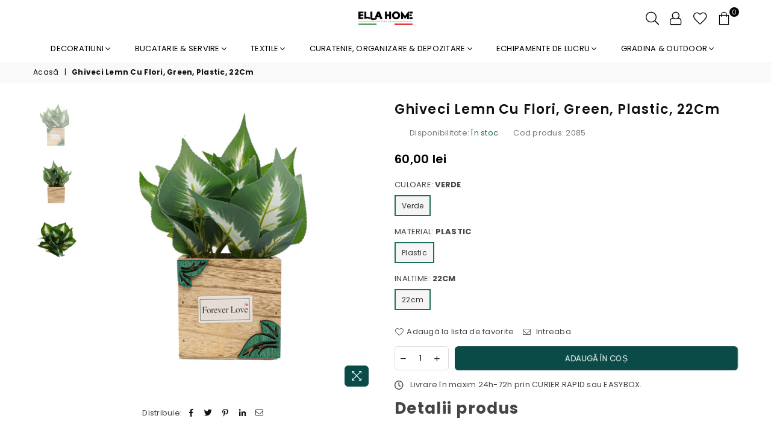

--- FILE ---
content_type: text/html; charset=utf-8
request_url: https://ellahome.ro/products/ghiveci-lemn-cu-flori-green-plastic-22cm
body_size: 62220
content:
<!doctype html>
<html class="no-js" lang="ro-RO" >
<head>
  <!-- Google tag (gtag.js) -->
<script async src="https://www.googletagmanager.com/gtag/js?id=AW-10868652595"></script>
<script>
  window.dataLayer = window.dataLayer || [];
  function gtag(){dataLayer.push(arguments);}
  gtag('js', new Date());

  gtag('config', 'AW-10868652595');
</script>
  <meta name="google-site-verification" content="1sG-dHAMrcCygOo8UAq85vAytkL6i1zTOb_RC1Qitvs" /><meta charset="utf-8">  <meta http-equiv="X-UA-Compatible" content="IE=edge,chrome=1"><meta name="viewport" content="width=device-width, initial-scale=1.0, maximum-scale=1.0, user-scalable=no"><meta name="theme-color" content="#000"><meta name="format-detection" content="telephone=no"><link rel="canonical" href="https://ellahome.ro/products/ghiveci-lemn-cu-flori-green-plastic-22cm"><link rel="dns-prefetch" href="https://ellahome.ro" crossorigin><link rel="dns-prefetch" href="https://ella-home-ro.myshopify.com" crossorigin><link rel="dns-prefetch" href="https://cdn.shopify.com" crossorigin><link rel="dns-prefetch" href="https://fonts.shopifycdn.com" crossorigin><link rel="preconnect" href="https//fonts.shopifycdn.com/" crossorigin><link rel="preconnect" href="https//cdn.shopify.com" crossorigin><link rel="preconnect" href="https//ajax.googleapis.com"><meta name="facebook-domain-verification" content="9kdrt9tbhrlfu6qlb0sjdl0gzenzpf" /> <link rel="preload" as="style" href="//ellahome.ro/cdn/shop/t/3/assets/theme.css?v=121044154599154594261741600309" /><link rel="shortcut icon" href="//ellahome.ro/cdn/shop/files/ELLA_HOME_ICON-01_32x32.png?v=1637591926" type="image/png"><link rel="apple-touch-icon-precomposed" type="image/png" sizes="152x152" href="//ellahome.ro/cdn/shop/files/LOGO_ELLA_HOME_ORIGINAL_NEGRU_TRANSPARENT-01_152x.png?v=1636122446"><title>Ghiveci Lemn Cu Flori, Green, Plastic, 22Cm&ndash; Ella Home</title><meta name="description" content="Indiferent de stilul locuintei tale, culorile si detaliile cromatice au un loc important. Decoratiunile cu flori artificiale dau o nota de culoare in spatiul interior si exterior. Aranjamentul de flori artificiale este usor de integrat in orice decor, completand stilul ales prin culorile vii si tonul de optimism pe car"><!-- /snippets/social-meta-tags.liquid -->     <meta name="keywords" content="Ella Home, ellahome.ro" /><meta name="author" content="Anzak Land"><meta property="og:site_name" content="Ella Home"><meta property="og:url" content="https://ellahome.ro/products/ghiveci-lemn-cu-flori-green-plastic-22cm"><meta property="og:title" content="Ghiveci Lemn Cu Flori, Green, Plastic, 22Cm"><meta property="og:type" content="product"><meta property="og:description" content="Indiferent de stilul locuintei tale, culorile si detaliile cromatice au un loc important. Decoratiunile cu flori artificiale dau o nota de culoare in spatiul interior si exterior. Aranjamentul de flori artificiale este usor de integrat in orice decor, completand stilul ales prin culorile vii si tonul de optimism pe car">  <meta property="og:price:amount" content="60,00">  <meta property="og:price:currency" content="RON"><meta property="og:image" content="http://ellahome.ro/cdn/shop/products/2085_1_12b58b04-1485-49f6-909d-e5679da5fa06_1200x1200.jpg?v=1754483584"><meta property="og:image" content="http://ellahome.ro/cdn/shop/products/2085_3_78025e7a-cf64-4c4e-a684-d742d3818830_1200x1200.jpg?v=1754483584"><meta property="og:image" content="http://ellahome.ro/cdn/shop/products/2085_4_1cff53f5-18e9-4d13-b958-5d394f48605e_1200x1200.jpg?v=1754483584"><meta property="og:image:secure_url" content="https://ellahome.ro/cdn/shop/products/2085_1_12b58b04-1485-49f6-909d-e5679da5fa06_1200x1200.jpg?v=1754483584"><meta property="og:image:secure_url" content="https://ellahome.ro/cdn/shop/products/2085_3_78025e7a-cf64-4c4e-a684-d742d3818830_1200x1200.jpg?v=1754483584"><meta property="og:image:secure_url" content="https://ellahome.ro/cdn/shop/products/2085_4_1cff53f5-18e9-4d13-b958-5d394f48605e_1200x1200.jpg?v=1754483584"><meta name="twitter:card" content="summary_large_image"><meta name="twitter:title" content="Ghiveci Lemn Cu Flori, Green, Plastic, 22Cm"><meta name="twitter:description" content="Indiferent de stilul locuintei tale, culorile si detaliile cromatice au un loc important. Decoratiunile cu flori artificiale dau o nota de culoare in spatiul interior si exterior. Aranjamentul de flori artificiale este usor de integrat in orice decor, completand stilul ales prin culorile vii si tonul de optimism pe car">
<link rel="preload" as="font" href="//ellahome.ro/cdn/fonts/poppins/poppins_n3.05f58335c3209cce17da4f1f1ab324ebe2982441.woff2" type="font/woff2" crossorigin><link rel="preload" as="font" href="//ellahome.ro/cdn/fonts/poppins/poppins_n4.0ba78fa5af9b0e1a374041b3ceaadf0a43b41362.woff2" type="font/woff2" crossorigin><link rel="preload" as="font" href="//ellahome.ro/cdn/fonts/poppins/poppins_n6.aa29d4918bc243723d56b59572e18228ed0786f6.woff2" type="font/woff2" crossorigin><link rel="preload" as="font" href="//ellahome.ro/cdn/fonts/poppins/poppins_n7.56758dcf284489feb014a026f3727f2f20a54626.woff2" type="font/woff2" crossorigin><style type="text/css">*,::after,::before{box-sizing:border-box}article,aside,details,figcaption,figure,footer,header,hgroup,main,menu,nav,section,summary{display:block}body,button,input,select,textarea{font-family:arial;-webkit-font-smoothing:antialiased;-webkit-text-size-adjust:100%}a{background-color:transparent}a,a:after,a:before{transition:all .3s ease-in-out}b,strong{font-weight:700;}em{font-style:italic}small{font-size:80%}sub,sup{font-size:75%;line-height:0;position:relative;vertical-align:baseline}sup{top:-.5em}sub{bottom:-.25em}img{max-width:100%;border:0}button,input,optgroup,select,textarea{color:inherit;font:inherit;margin:0;outline:0}button[disabled],input[disabled]{cursor:default}.mb0{margin-bottom:0!important}.mb10{margin-bottom:10px!important}.mb20{margin-bottom:20px!important}[type=button]::-moz-focus-inner,[type=reset]::-moz-focus-inner,[type=submit]::-moz-focus-inner,button::-moz-focus-inner{border-style:none;padding:0}[type=button]:-moz-focusring,[type=reset]:-moz-focusring,[type=submit]:-moz-focusring,button:-moz-focusring{outline:1px dotted ButtonText}input[type=email],input[type=number],input[type=password],input[type=search]{-webkit-appearance:none;-moz-appearance:none}table{width:100%;border-collapse:collapse;border-spacing:0}td,th{padding:0}textarea{overflow:auto;-webkit-appearance:none;-moz-appearance:none}[tabindex='-1']:focus{outline:0}a,img{outline:0!important;border:0}[role=button],a,button,input,label,select,textarea{touch-action:manipulation}.flex{display:flex}.flex-item{flex:1}.clearfix::after{content:'';display:table;clear:both}.clear{clear:both}.icon__fallback-text,.visually-hidden{position:absolute!important;overflow:hidden;clip:rect(0 0 0 0);height:1px;width:1px;margin:-1px;padding:0;border:0}.visibility-hidden{visibility:hidden}.js-focus-hidden:focus{outline:0}.no-js:not(html),.no-js .js{display:none}.no-js .no-js:not(html){display:block}.skip-link:focus{clip:auto;width:auto;height:auto;margin:0;color:#111;background-color:#fff;padding:10px;opacity:1;z-index:10000;transition:none}blockquote{background:#f8f8f8;font-weight:600;font-size:15px;font-style:normal;text-align:center;padding:0 30px;margin:0}.rte blockquote{padding:25px;margin-bottom:20px}blockquote p+cite{margin-top:7.5px}blockquote cite{display:block;font-size:13px;font-style:inherit}code,pre{font-family:Consolas,monospace;font-size:1em}pre{overflow:auto}.rte:last-child{margin-bottom:0}.rte .h1,.rte .h2,.rte .h3,.rte .h4,.rte .h5,.rte .h6,.rte h1,.rte h2,.rte h3,.rte h4,.rte h5,.rte h6{margin-top:15px;margin-bottom:7.5px}.rte .h1:first-child,.rte .h2:first-child,.rte .h3:first-child,.rte .h4:first-child,.rte .h5:first-child,.rte .h6:first-child,.rte h1:first-child,.rte h2:first-child,.rte h3:first-child,.rte h4:first-child,.rte h5:first-child,.rte h6:first-child{margin-top:0}.rte li{margin-bottom:4px;list-style:inherit}.rte li:last-child{margin-bottom:0}.rte-setting{margin-bottom:11.11111px}.rte-setting:last-child{margin-bottom:0}p:last-child{margin-bottom:0}li{list-style:none}.fine-print{font-size:1.07692em;font-style:italic;margin:20px 0}.txt--minor{font-size:80%}.txt--emphasis{font-style:italic}.icon{display:inline-block;width:20px;height:20px;vertical-align:middle;fill:currentColor}.no-svg .icon{display:none}svg.icon:not(.icon--full-color) circle,svg.icon:not(.icon--full-color) ellipse,svg.icon:not(.icon--full-color) g,svg.icon:not(.icon--full-color) line,svg.icon:not(.icon--full-color) path,svg.icon:not(.icon--full-color) polygon,svg.icon:not(.icon--full-color) polyline,svg.icon:not(.icon--full-color) rect,symbol.icon:not(.icon--full-color) circle,symbol.icon:not(.icon--full-color) ellipse,symbol.icon:not(.icon--full-color) g,symbol.icon:not(.icon--full-color) line,symbol.icon:not(.icon--full-color) path,symbol.icon:not(.icon--full-color) polygon,symbol.icon:not(.icon--full-color) polyline,symbol.icon:not(.icon--full-color) rect{fill:inherit;stroke:inherit}.no-svg .icon__fallback-text{position:static!important;overflow:inherit;clip:none;height:auto;width:auto;margin:0}ol,ul{margin:0;padding:0}ol{list-style:decimal}.list--inline{padding:0;margin:0}.list--inline li{display:inline-block;margin-bottom:0;vertical-align:middle}.rte img{height:auto}.rte table{table-layout:fixed}.rte ol,.rte ul{margin:20px 0 30px 30px}.rte ol.list--inline,.rte ul.list--inline{margin-left:0}.rte ul{list-style:disc outside}.rte ul ul{list-style:circle outside}.rte ul ul ul{list-style:square outside}.rte a:not(.btn){padding-bottom:1px}.text-center .rte ol,.text-center .rte ul,.text-center.rte ol,.text-center.rte ul{margin-left:0;list-style-position:inside}.rte__table-wrapper{max-width:100%;overflow:auto;-webkit-overflow-scrolling:touch}svg:not(:root){overflow:hidden}.video-wrapper{position:relative;overflow:hidden;max-width:100%;padding-bottom:56.25%;height:0;height:auto}.video-wrapper iframe{position:absolute;top:0;left:0;width:100%;height:100%}form{margin:0}legend{border:0;padding:0}button{cursor:pointer}input[type=submit]{cursor:pointer}input[type=text]{-webkit-appearance:none;-moz-appearance:none}[type=checkbox]+label,[type=radio]+label{display:inline-block;margin-bottom:0}label[for]{cursor:pointer}textarea{min-height:100px}input[type=checkbox],input[type=radio]{margin:0 5px 0 0;vertical-align:middle}select::-ms-expand{display:none}.label--hidden{position:absolute;height:0;width:0;margin-bottom:0;overflow:hidden;clip:rect(1px,1px,1px,1px)}.form-vertical input,.form-vertical select,.form-vertical textarea{display:block;width:100%}.form-vertical [type=checkbox],.form-vertical [type=radio]{display:inline-block;width:auto;margin-right:5px}.form-vertical .btn,.form-vertical [type=submit]{display:inline-block;width:auto}.grid--table{display:table;table-layout:fixed;width:100%}.grid--table>.grid__item{float:none;display:table-cell;vertical-align:middle}.is-transitioning{display:block!important;visibility:visible!important}.mr0{margin:0 !important;}.pd0{ padding:0 !important;}.db{display:block}.dbi{display:inline-block}.dn {display:none}.pa {position:absolute}.pr {position:relative}.fwl{font-weight:300}.fwr{font-weight:400}.fwm{font-weight:500}.fwsb{font-weight:600}b,strong,.fwb{font-weight:700}em, .em{font-style:italic}.tt-u{text-transform:uppercase}.tt-l{text-transform:lowercase}.tt-c{text-transform:capitalize}.tt-n{text-transform:none}.tdn {text-decoration:none!important}.tdu {text-decoration:underline}.grid-sizer{width:25%; position:absolute}.w_auto {width:auto!important}.h_auto{height:auto}.w_100{width:100%!important}.h_100{height:100%!important}.fl{display:flex}.fl1{flex:1}.f-row{flex-direction:row}.f-col{flex-direction:column}.f-wrap{flex-wrap:wrap}.f-nowrap{flex-wrap:nowrap}.f-jcs{justify-content:flex-start}.f-jce{justify-content:flex-end}.f-jcc{justify-content:center}.f-jcsb{justify-content:space-between}.f-jcsa{justify-content:space-around}.f-jcse{justify-content:space-evenly}.f-ais{align-items:flex-start}.f-aie{align-items:flex-end}.f-aic{align-items:center}.f-aib{align-items:baseline}.f-aist{align-items:stretch}.f-acs{align-content:flex-start}.f-ace{align-content:flex-end}.f-acc{align-content:center}.f-acsb{align-content:space-between}.f-acsa{align-content:space-around}.f-acst{align-content:stretch}.f-asa{align-self:auto}.f-ass{align-self:flex-start}.f-ase{align-self:flex-end}.f-asc{align-self:center}.f-asb{align-self:baseline}.f-asst{align-self:stretch}.order0{order:0}.order1{order:1}.order2{order:2}.order3{order:3}.tl{text-align:left!important}.tc{text-align:center!important}.tr{text-align:right!important}@media (min-width:768px){.tl-md{text-align:left!important}.tc-md{text-align:center!important}.tr-md{text-align:right!important}.f-row-md{flex-direction:row}.f-col-md{flex-direction:column}.f-wrap-md{flex-wrap:wrap}.f-nowrap-md{flex-wrap:nowrap}.f-jcs-md{justify-content:flex-start}.f-jce-md{justify-content:flex-end}.f-jcc-md{justify-content:center}.f-jcsb-md{justify-content:space-between}.f-jcsa-md{justify-content:space-around}.f-jcse-md{justify-content:space-evenly}.f-ais-md{align-items:flex-start}.f-aie-md{align-items:flex-end}.f-aic-md{align-items:center}.f-aib-md{align-items:baseline}.f-aist-md{align-items:stretch}.f-acs-md{align-content:flex-start}.f-ace-md{align-content:flex-end}.f-acc-md{align-content:center}.f-acsb-md{align-content:space-between}.f-acsa-md{align-content:space-around}.f-acst-md{align-content:stretch}.f-asa-md{align-self:auto}.f-ass-md{align-self:flex-start}.f-ase-md{align-self:flex-end}.f-asc-md{align-self:center}.f-asb-md{align-self:baseline}.f-asst-md{align-self:stretch}}@media (min-width:1025px){.f-row-lg{flex-direction:row}.f-col-lg{flex-direction:column}.f-wrap-lg{flex-wrap:wrap}.f-nowrap-lg{flex-wrap:nowrap}.tl-lg {text-align:left!important}.tc-lg {text-align:center!important}.tr-lg {text-align:right!important}}@media (min-width:1280px){.f-wrap-xl{flex-wrap:wrap}.f-col-xl{flex-direction:column}.tl-xl {text-align:left!important}.tc-xl {text-align:center!important}.tr-xl {text-align:right!important}}.grid{list-style:none;margin:0 -15px;padding:0}.grid::after{content:'';display:table;clear:both}.grid__item{float:left;padding-left:15px;padding-right:15px;width:100%}@media only screen and (max-width:1024px){.grid{margin:0 -7.5px}.grid__item{padding-left:7.5px;padding-right:7.5px}}.grid__item[class*="--push"]{position:relative}.grid--rev{direction:rtl;text-align:left}.grid--rev>.grid__item{direction:ltr;text-align:left;float:right}.col-1,.one-whole{width:100%}.col-2,.five-tenths,.four-eighths,.one-half,.three-sixths,.two-quarters,.wd-50{width:50%}.col-3,.one-third,.two-sixths{width:33.33333%}.four-sixths,.two-thirds{width:66.66667%}.col-4,.one-quarter,.two-eighths{width:25%}.six-eighths,.three-quarters{width:75%}.col-5,.one-fifth,.two-tenths{width:20%}.four-tenths,.two-fifths,.wd-40{width:40%}.six-tenths,.three-fifths,.wd-60{width:60%}.eight-tenths,.four-fifths,.wd-80{width:80%}.one-sixth{width:16.66667%}.five-sixths{width:83.33333%}.one-seventh{width:14.28571%}.one-eighth{width:12.5%}.three-eighths{width:37.5%}.five-eighths{width:62.5%}.seven-eighths{width:87.5%}.one-nineth{width:11.11111%}.one-tenth{width:10%}.three-tenths,.wd-30{width:30%}.seven-tenths,.wd-70{width:70%}.nine-tenths,.wd-90{width:90%}.show{display:block!important}.hide{display:none!important}.text-left{text-align:left!important}.text-right{text-align:right!important}.text-center{text-align:center!important}@media only screen and (min-width:767px){.medium-up--one-whole{width:100%}.medium-up--five-tenths,.medium-up--four-eighths,.medium-up--one-half,.medium-up--three-sixths,.medium-up--two-quarters{width:50%}.medium-up--one-third,.medium-up--two-sixths{width:33.33333%}.medium-up--four-sixths,.medium-up--two-thirds{width:66.66667%}.medium-up--one-quarter,.medium-up--two-eighths{width:25%}.medium-up--six-eighths,.medium-up--three-quarters{width:75%}.medium-up--one-fifth,.medium-up--two-tenths{width:20%}.medium-up--four-tenths,.medium-up--two-fifths{width:40%}.medium-up--six-tenths,.medium-up--three-fifths{width:60%}.medium-up--eight-tenths,.medium-up--four-fifths{width:80%}.medium-up--one-sixth{width:16.66667%}.medium-up--five-sixths{width:83.33333%}.medium-up--one-seventh{width:14.28571%}.medium-up--one-eighth{width:12.5%}.medium-up--three-eighths{width:37.5%}.medium-up--five-eighths{width:62.5%}.medium-up--seven-eighths{width:87.5%}.medium-up--one-nineth{width:11.11111%}.medium-up--one-tenth{width:10%}.medium-up--three-tenths{width:30%}.medium-up--seven-tenths{width:70%}.medium-up--nine-tenths{width:90%}.grid--uniform .medium-up--five-tenths:nth-child(2n+1),.grid--uniform .medium-up--four-eighths:nth-child(2n+1),.grid--uniform .medium-up--one-eighth:nth-child(8n+1),.grid--uniform .medium-up--one-fifth:nth-child(5n+1),.grid--uniform .medium-up--one-half:nth-child(2n+1),.grid--uniform .medium-up--one-quarter:nth-child(4n+1),.grid--uniform .medium-up--one-seventh:nth-child(7n+1),.grid--uniform .medium-up--one-sixth:nth-child(6n+1),.grid--uniform .medium-up--one-third:nth-child(3n+1),.grid--uniform .medium-up--three-sixths:nth-child(2n+1),.grid--uniform .medium-up--two-eighths:nth-child(4n+1),.grid--uniform .medium-up--two-sixths:nth-child(3n+1){clear:both}.medium-up--show{display:block!important}.medium-up--hide{display:none!important}.medium-up--text-left{text-align:left!important}.medium-up--text-right{text-align:right!important}.medium-up--text-center{text-align:center!important}}@media only screen and (min-width:1025px){.large-up--one-whole{width:100%}.large-up--five-tenths,.large-up--four-eighths,.large-up--one-half,.large-up--three-sixths,.large-up--two-quarters{width:50%}.large-up--one-third,.large-up--two-sixths{width:33.33333%}.large-up--four-sixths,.large-up--two-thirds{width:66.66667%}.large-up--one-quarter,.large-up--two-eighths{width:25%}.large-up--six-eighths,.large-up--three-quarters{width:75%}.large-up--one-fifth,.large-up--two-tenths{width:20%}.large-up--four-tenths,.large-up--two-fifths{width:40%}.large-up--six-tenths,.large-up--three-fifths{width:60%}.large-up--eight-tenths,.large-up--four-fifths{width:80%}.large-up--one-sixth{width:16.66667%}.large-up--five-sixths{width:83.33333%}.large-up--one-seventh{width:14.28571%}.large-up--one-eighth{width:12.5%}.large-up--three-eighths{width:37.5%}.large-up--five-eighths{width:62.5%}.large-up--seven-eighths{width:87.5%}.large-up--one-nineth{width:11.11111%}.large-up--one-tenth{width:10%}.large-up--three-tenths{width:30%}.large-up--seven-tenths{width:70%}.large-up--nine-tenths{width:90%}.grid--uniform .large-up--five-tenths:nth-child(2n+1),.grid--uniform .large-up--four-eighths:nth-child(2n+1),.grid--uniform .large-up--one-eighth:nth-child(8n+1),.grid--uniform .large-up--one-fifth:nth-child(5n+1),.grid--uniform .large-up--one-half:nth-child(2n+1),.grid--uniform .large-up--one-quarter:nth-child(4n+1),.grid--uniform .large-up--one-seventh:nth-child(7n+1),.grid--uniform .large-up--one-sixth:nth-child(6n+1),.grid--uniform .large-up--one-third:nth-child(3n+1),.grid--uniform .large-up--three-sixths:nth-child(2n+1),.grid--uniform .large-up--two-eighths:nth-child(4n+1),.grid--uniform .large-up--two-sixths:nth-child(3n+1){clear:both}.large-up--show{display:block!important}.large-up--hide{display:none!important}.large-up--text-left{text-align:left!important}.large-up--text-right{text-align:right!important}.large-up--text-center{text-align:center!important}}@media only screen and (min-width:1280px){.widescreen--one-whole{width:100%}.widescreen--five-tenths,.widescreen--four-eighths,.widescreen--one-half,.widescreen--three-sixths,.widescreen--two-quarters{width:50%}.widescreen--one-third,.widescreen--two-sixths{width:33.33333%}.widescreen--four-sixths,.widescreen--two-thirds{width:66.66667%}.widescreen--one-quarter,.widescreen--two-eighths{width:25%}.widescreen--six-eighths,.widescreen--three-quarters{width:75%}.widescreen--one-fifth,.widescreen--two-tenths{width:20%}.widescreen--four-tenths,.widescreen--two-fifths{width:40%}.widescreen--six-tenths,.widescreen--three-fifths{width:60%}.widescreen--eight-tenths,.widescreen--four-fifths{width:80%}.widescreen--one-sixth{width:16.66667%}.widescreen--five-sixths{width:83.33333%}.widescreen--one-seventh{width:14.28571%}.widescreen--one-eighth{width:12.5%}.widescreen--three-eighths{width:37.5%}.widescreen--five-eighths{width:62.5%}.widescreen--seven-eighths{width:87.5%}.widescreen--one-nineth{width:11.11111%}.widescreen--one-tenth{width:10%}.widescreen--three-tenths{width:30%}.widescreen--seven-tenths{width:70%}.widescreen--nine-tenths{width:90%}.grid--uniform .widescreen--five-tenths:nth-child(2n+1),.grid--uniform .widescreen--four-eighths:nth-child(2n+1),.grid--uniform .widescreen--one-eighth:nth-child(8n+1),.grid--uniform .widescreen--one-fifth:nth-child(5n+1),.grid--uniform .widescreen--one-half:nth-child(2n+1),.grid--uniform .widescreen--one-quarter:nth-child(4n+1),.grid--uniform .widescreen--one-seventh:nth-child(7n+1),.grid--uniform .widescreen--one-sixth:nth-child(6n+1),.grid--uniform .widescreen--one-third:nth-child(3n+1),.grid--uniform .widescreen--three-sixths:nth-child(2n+1),.grid--uniform .widescreen--two-eighths:nth-child(4n+1),.grid--uniform .widescreen--two-sixths:nth-child(3n+1){clear:both}.widescreen--show{display:block!important}.widescreen--hide{display:none!important}.widescreen--text-left{text-align:left!important}.widescreen--text-right{text-align:right!important}.widescreen--text-center{text-align:center!important}}@media only screen and (min-width:1025px) and (max-width:1279px){.large--one-whole{width:100%}.large--five-tenths,.large--four-eighths,.large--one-half,.large--three-sixths,.large--two-quarters{width:50%}.large--one-third,.large--two-sixths{width:33.33333%}.large--four-sixths,.large--two-thirds{width:66.66667%}.large--one-quarter,.large--two-eighths{width:25%}.large--six-eighths,.large--three-quarters{width:75%}.large--one-fifth,.large--two-tenths{width:20%}.large--four-tenths,.large--two-fifths{width:40%}.large--six-tenths,.large--three-fifths{width:60%}.large--eight-tenths,.large--four-fifths{width:80%}.large--one-sixth{width:16.66667%}.large--five-sixths{width:83.33333%}.large--one-seventh{width:14.28571%}.large--one-eighth{width:12.5%}.large--three-eighths{width:37.5%}.large--five-eighths{width:62.5%}.large--seven-eighths{width:87.5%}.large--one-nineth{width:11.11111%}.large--one-tenth{width:10%}.large--three-tenths{width:30%}.large--seven-tenths{width:70%}.large--nine-tenths{width:90%}.grid--uniform .large--five-tenths:nth-child(2n+1),.grid--uniform .large--four-eighths:nth-child(2n+1),.grid--uniform .large--one-eighth:nth-child(8n+1),.grid--uniform .large--one-fifth:nth-child(5n+1),.grid--uniform .large--one-half:nth-child(2n+1),.grid--uniform .large--one-quarter:nth-child(4n+1),.grid--uniform .large--one-seventh:nth-child(7n+1),.grid--uniform .large--one-sixth:nth-child(6n+1),.grid--uniform .large--one-third:nth-child(3n+1),.grid--uniform .large--three-sixths:nth-child(2n+1),.grid--uniform .large--two-eighths:nth-child(4n+1),.grid--uniform .large--two-sixths:nth-child(3n+1){clear:both}.large--show{display:block!important}.large--hide{display:none!important}.large--text-left{text-align:left!important}.large--text-right{text-align:right!important}.large--text-center{text-align:center!important}}@media only screen and (min-width:767px) and (max-width:1024px){.medium--one-whole{width:100%}.medium--five-tenths,.medium--four-eighths,.medium--one-half,.medium--three-sixths,.medium--two-quarters{width:50%}.medium--one-third,.medium--two-sixths{width:33.33333%}.medium--four-sixths,.medium--two-thirds{width:66.66667%}.medium--one-quarter,.medium--two-eighths{width:25%}.medium--six-eighths,.medium--three-quarters{width:75%}.medium--one-fifth,.medium--two-tenths{width:20%}.medium--four-tenths,.medium--two-fifths{width:40%}.medium--six-tenths,.medium--three-fifths{width:60%}.medium--eight-tenths,.medium--four-fifths{width:80%}.medium--one-sixth{width:16.66667%}.medium--five-sixths{width:83.33333%}.medium--one-seventh{width:14.28571%}.medium--one-eighth{width:12.5%}.medium--three-eighths{width:37.5%}.medium--five-eighths{width:62.5%}.medium--seven-eighths{width:87.5%}.medium--one-nineth{width:11.11111%}.medium--one-tenth{width:10%}.medium--three-tenths{width:30%}.medium--seven-tenths{width:70%}.medium--nine-tenths{width:90%}.grid--uniform .medium--five-tenths:nth-child(2n+1),.grid--uniform .medium--four-eighths:nth-child(2n+1),.grid--uniform .medium--one-eighth:nth-child(8n+1),.grid--uniform .medium--one-fifth:nth-child(5n+1),.grid--uniform .medium--one-half:nth-child(2n+1),.grid--uniform .medium--one-quarter:nth-child(4n+1),.grid--uniform .medium--one-seventh:nth-child(7n+1),.grid--uniform .medium--one-sixth:nth-child(6n+1),.grid--uniform .medium--one-third:nth-child(3n+1),.grid--uniform .medium--three-sixths:nth-child(2n+1),.grid--uniform .medium--two-eighths:nth-child(4n+1),.grid--uniform .medium--two-sixths:nth-child(3n+1){clear:both}.medium--show{display:block!important}.medium--hide{display:none!important}.medium--text-left{text-align:left!important}.medium--text-right{text-align:right!important}.medium--text-center{text-align:center!important}}@media only screen and (max-width:766px){.grid{margin:0 -5px}.grid__item{padding-left:5px;padding-right:5px}.small--one-whole{width:100%}.small--five-tenths,.small--four-eighths,.small--one-half,.small--three-sixths,.small--two-quarters{width:50%}.small--one-third,.small--two-sixths{width:33.33333%}.small--four-sixths,.small--two-thirds{width:66.66667%}.small--one-quarter,.small--two-eighths{width:25%}.small--six-eighths,.small--three-quarters{width:75%}.small--one-fifth,.small--two-tenths{width:20%}.small--four-tenths,.small--two-fifths{width:40%}.small--six-tenths,.small--three-fifths{width:60%}.small--eight-tenths,.small--four-fifths{width:80%}.small--one-sixth{width:16.66667%}.small--five-sixths{width:83.33333%}.small--one-seventh{width:14.28571%}.small--one-eighth{width:12.5%}.small--three-eighths{width:37.5%}.small--five-eighths{width:62.5%}.small--seven-eighths{width:87.5%}.small--one-nineth{width:11.11111%}.small--one-tenth{width:10%}.small--three-tenths{width:30%}.small--seven-tenths{width:70%}.small--nine-tenths{width:90%}.grid--uniform .small--five-tenths:nth-child(2n+1),.grid--uniform .small--four-eighths:nth-child(2n+1),.grid--uniform .small--one-eighth:nth-child(8n+1),.grid--uniform .small--one-half:nth-child(2n+1),.grid--uniform .small--one-quarter:nth-child(4n+1),.grid--uniform .small--one-seventh:nth-child(7n+1),.grid--uniform .small--one-sixth:nth-child(6n+1),.grid--uniform .small--one-third:nth-child(3n+1),.grid--uniform .small--three-sixths:nth-child(2n+1),.grid--uniform .small--two-eighths:nth-child(4n+1),.grid--uniform .small--two-sixths:nth-child(3n+1),.grid--uniform.small--one-fifth:nth-child(5n+1){clear:both}.small--show{display:block!important}.small--hide{display:none!important}.small--text-left{text-align:left!important}.small--text-right{text-align:right!important}.small--text-center{text-align:center!important}}@font-face {font-family: Poppins;font-weight: 400;font-style: normal;font-display: swap;src: url("//ellahome.ro/cdn/fonts/poppins/poppins_n4.0ba78fa5af9b0e1a374041b3ceaadf0a43b41362.woff2") format("woff2"), url("//ellahome.ro/cdn/fonts/poppins/poppins_n4.214741a72ff2596839fc9760ee7a770386cf16ca.woff") format("woff");}@font-face {font-family: Poppins;font-weight: 300;font-style: normal;font-display: swap;src: url("//ellahome.ro/cdn/fonts/poppins/poppins_n3.05f58335c3209cce17da4f1f1ab324ebe2982441.woff2") format("woff2"), url("//ellahome.ro/cdn/fonts/poppins/poppins_n3.6971368e1f131d2c8ff8e3a44a36b577fdda3ff5.woff") format("woff");}@font-face {font-family: Poppins;font-weight: 600;font-style: normal;font-display: swap;src: url("//ellahome.ro/cdn/fonts/poppins/poppins_n6.aa29d4918bc243723d56b59572e18228ed0786f6.woff2") format("woff2"), url("//ellahome.ro/cdn/fonts/poppins/poppins_n6.5f815d845fe073750885d5b7e619ee00e8111208.woff") format("woff");}@font-face {font-family: Poppins;font-weight: 700;font-style: normal;font-display: swap;src: url("//ellahome.ro/cdn/fonts/poppins/poppins_n7.56758dcf284489feb014a026f3727f2f20a54626.woff2") format("woff2"), url("//ellahome.ro/cdn/fonts/poppins/poppins_n7.f34f55d9b3d3205d2cd6f64955ff4b36f0cfd8da.woff") format("woff");}@font-face{font-family:Adorn-Icons;src:url("//ellahome.ro/cdn/shop/t/3/assets/adorn-icons.woff2?v=167339017966625775301635770448") format('woff2'),url("//ellahome.ro/cdn/shop/t/3/assets/adorn-icons.woff?v=177162561609770262791635770448") format('woff');font-weight:400;font-style:normal;font-display:swap}.ad{font:normal normal normal 16px/1 adorn-icons;speak:none;text-transform:none;display:inline-block;vertical-align:middle;text-rendering:auto;-webkit-font-smoothing:antialiased;-moz-osx-font-smoothing:grayscale}</style>  <link rel="stylesheet" href="//ellahome.ro/cdn/shop/t/3/assets/theme.css?v=121044154599154594261741600309" type="text/css" media="all">    <link rel="preload" href="//ellahome.ro/cdn/shop/t/3/assets/jquery.min.js?v=115907627783842276491635770454" as="script">  <link rel="preload" href="//ellahome.ro/cdn/shop/t/3/assets/vendor.min.js?v=147777637051995765591635770468" as="script">  <script src="//ellahome.ro/cdn/shop/t/3/assets/jquery.min.js?v=115907627783842276491635770454"defer="defer"></script><script>var theme = {strings:{addToCart:"Adaugă în coș",soldOut:"Vândut",unavailable:"Indisponibil",showMore:"Afișați mai multe\n",showLess:"Arata mai putin\n"},mlcurrency:false,moneyFormat:"{{amount_with_comma_separator}} lei",currencyFormat:"money_with_currency_format",shopCurrency:"RON",autoCurrencies:true,money_currency_format:"{{amount_with_comma_separator}} lei RON",money_format:"{{amount_with_comma_separator}} lei",ajax_cart:true,fixedHeader:true,animation:false,animationMobile:true,searchresult:"Vedeți toate rezultatele\n",wlAvailable:"Disponibil în Wishlist",rtl:false,days:"",hours:"",minuts:"",seconds:"",};document.documentElement.className = document.documentElement.className.replace('no-js', 'js');var Metatheme = null,thm = 'Avone', shpeml = 'online@anzakland.com', dmn = window.location.hostname;        window.lazySizesConfig = window.lazySizesConfig || {};window.lazySizesConfig.loadMode = 1;window.lazySizesConfig.expand = 10;window.lazySizesConfig.expFactor = 1.5;      window.lazySizesConfig.loadHidden = false;</script><script src="//ellahome.ro/cdn/shop/t/3/assets/vendor.min.js?v=147777637051995765591635770468" defer="defer"></script>
<script>window.performance && window.performance.mark && window.performance.mark('shopify.content_for_header.start');</script><meta name="facebook-domain-verification" content="9kdrt9tbhrlfu6qlb0sjdl0gzenzpf">
<meta name="google-site-verification" content="yEnPRqUIL6RRQVrvvnnOO4tjsufkn4tnH6wxRPUmV08">
<meta id="shopify-digital-wallet" name="shopify-digital-wallet" content="/60817637622/digital_wallets/dialog">
<meta name="shopify-checkout-api-token" content="063329dba02db9055af3a72665ce10ea">
<link rel="alternate" type="application/json+oembed" href="https://ellahome.ro/products/ghiveci-lemn-cu-flori-green-plastic-22cm.oembed">
<script async="async" data-src="/checkouts/internal/preloads.js?locale=ro-RO"></script>
<link rel="preconnect" href="https://shop.app" crossorigin="anonymous">
<script async="async" data-src="https://shop.app/checkouts/internal/preloads.js?locale=ro-RO&shop_id=60817637622" crossorigin="anonymous"></script>
<script id="apple-pay-shop-capabilities" type="application/json">{"shopId":60817637622,"countryCode":"RO","currencyCode":"RON","merchantCapabilities":["supports3DS"],"merchantId":"gid:\/\/shopify\/Shop\/60817637622","merchantName":"Ella Home","requiredBillingContactFields":["postalAddress","email","phone"],"requiredShippingContactFields":["postalAddress","email","phone"],"shippingType":"shipping","supportedNetworks":["visa","maestro","masterCard","amex"],"total":{"type":"pending","label":"Ella Home","amount":"1.00"},"shopifyPaymentsEnabled":true,"supportsSubscriptions":true}</script>
<script id="shopify-features" type="application/json">{"accessToken":"063329dba02db9055af3a72665ce10ea","betas":["rich-media-storefront-analytics"],"domain":"ellahome.ro","predictiveSearch":true,"shopId":60817637622,"locale":"ro"}</script>
<script>var Shopify = Shopify || {};
Shopify.shop = "ella-home-ro.myshopify.com";
Shopify.locale = "ro-RO";
Shopify.currency = {"active":"RON","rate":"1.0"};
Shopify.country = "RO";
Shopify.theme = {"name":"Avone-install-me-shopify2.0","id":128553877750,"schema_name":"Avone OS 2.0","schema_version":"4.0","theme_store_id":null,"role":"main"};
Shopify.theme.handle = "null";
Shopify.theme.style = {"id":null,"handle":null};
Shopify.cdnHost = "ellahome.ro/cdn";
Shopify.routes = Shopify.routes || {};
Shopify.routes.root = "/";</script>
<script type="module">!function(o){(o.Shopify=o.Shopify||{}).modules=!0}(window);</script>
<script>!function(o){function n(){var o=[];function n(){o.push(Array.prototype.slice.apply(arguments))}return n.q=o,n}var t=o.Shopify=o.Shopify||{};t.loadFeatures=n(),t.autoloadFeatures=n()}(window);</script>
<script>
  window.ShopifyPay = window.ShopifyPay || {};
  window.ShopifyPay.apiHost = "shop.app\/pay";
  window.ShopifyPay.redirectState = null;
</script>
<script id="shop-js-analytics" type="application/json">{"pageType":"product"}</script>
<script defer="defer" async type="module" src="//ellahome.ro/cdn/shopifycloud/shop-js/modules/v2/client.init-shop-cart-sync_tyEa2BVX.ro-RO.esm.js"></script>
<script defer="defer" async type="module" src="//ellahome.ro/cdn/shopifycloud/shop-js/modules/v2/chunk.common_BrRc8LjO.esm.js"></script>
<script defer="defer" async type="module" src="//ellahome.ro/cdn/shopifycloud/shop-js/modules/v2/chunk.modal_DnCCxPKN.esm.js"></script>
<script type="module">
  await import("//ellahome.ro/cdn/shopifycloud/shop-js/modules/v2/client.init-shop-cart-sync_tyEa2BVX.ro-RO.esm.js");
await import("//ellahome.ro/cdn/shopifycloud/shop-js/modules/v2/chunk.common_BrRc8LjO.esm.js");
await import("//ellahome.ro/cdn/shopifycloud/shop-js/modules/v2/chunk.modal_DnCCxPKN.esm.js");

  window.Shopify.SignInWithShop?.initShopCartSync?.({"fedCMEnabled":true,"windoidEnabled":true});

</script>
<script>
  window.Shopify = window.Shopify || {};
  if (!window.Shopify.featureAssets) window.Shopify.featureAssets = {};
  window.Shopify.featureAssets['shop-js'] = {"shop-cart-sync":["modules/v2/client.shop-cart-sync_BbmAZbSe.ro-RO.esm.js","modules/v2/chunk.common_BrRc8LjO.esm.js","modules/v2/chunk.modal_DnCCxPKN.esm.js"],"init-fed-cm":["modules/v2/client.init-fed-cm_WZnW-wBR.ro-RO.esm.js","modules/v2/chunk.common_BrRc8LjO.esm.js","modules/v2/chunk.modal_DnCCxPKN.esm.js"],"shop-toast-manager":["modules/v2/client.shop-toast-manager_DEeJFYsh.ro-RO.esm.js","modules/v2/chunk.common_BrRc8LjO.esm.js","modules/v2/chunk.modal_DnCCxPKN.esm.js"],"init-shop-cart-sync":["modules/v2/client.init-shop-cart-sync_tyEa2BVX.ro-RO.esm.js","modules/v2/chunk.common_BrRc8LjO.esm.js","modules/v2/chunk.modal_DnCCxPKN.esm.js"],"shop-button":["modules/v2/client.shop-button_VWWvFi5T.ro-RO.esm.js","modules/v2/chunk.common_BrRc8LjO.esm.js","modules/v2/chunk.modal_DnCCxPKN.esm.js"],"init-windoid":["modules/v2/client.init-windoid_CHHwYu8T.ro-RO.esm.js","modules/v2/chunk.common_BrRc8LjO.esm.js","modules/v2/chunk.modal_DnCCxPKN.esm.js"],"shop-cash-offers":["modules/v2/client.shop-cash-offers_Bv5YG-MX.ro-RO.esm.js","modules/v2/chunk.common_BrRc8LjO.esm.js","modules/v2/chunk.modal_DnCCxPKN.esm.js"],"pay-button":["modules/v2/client.pay-button_BEUpTGca.ro-RO.esm.js","modules/v2/chunk.common_BrRc8LjO.esm.js","modules/v2/chunk.modal_DnCCxPKN.esm.js"],"init-customer-accounts":["modules/v2/client.init-customer-accounts_DfkZpfyq.ro-RO.esm.js","modules/v2/client.shop-login-button_C2Z44-wG.ro-RO.esm.js","modules/v2/chunk.common_BrRc8LjO.esm.js","modules/v2/chunk.modal_DnCCxPKN.esm.js"],"avatar":["modules/v2/client.avatar_BTnouDA3.ro-RO.esm.js"],"checkout-modal":["modules/v2/client.checkout-modal_C3QCdAGi.ro-RO.esm.js","modules/v2/chunk.common_BrRc8LjO.esm.js","modules/v2/chunk.modal_DnCCxPKN.esm.js"],"init-shop-for-new-customer-accounts":["modules/v2/client.init-shop-for-new-customer-accounts_B9LkgDql.ro-RO.esm.js","modules/v2/client.shop-login-button_C2Z44-wG.ro-RO.esm.js","modules/v2/chunk.common_BrRc8LjO.esm.js","modules/v2/chunk.modal_DnCCxPKN.esm.js"],"init-customer-accounts-sign-up":["modules/v2/client.init-customer-accounts-sign-up_B_xdc9Ur.ro-RO.esm.js","modules/v2/client.shop-login-button_C2Z44-wG.ro-RO.esm.js","modules/v2/chunk.common_BrRc8LjO.esm.js","modules/v2/chunk.modal_DnCCxPKN.esm.js"],"init-shop-email-lookup-coordinator":["modules/v2/client.init-shop-email-lookup-coordinator_PjxUgw_8.ro-RO.esm.js","modules/v2/chunk.common_BrRc8LjO.esm.js","modules/v2/chunk.modal_DnCCxPKN.esm.js"],"shop-follow-button":["modules/v2/client.shop-follow-button_DXv_0sOq.ro-RO.esm.js","modules/v2/chunk.common_BrRc8LjO.esm.js","modules/v2/chunk.modal_DnCCxPKN.esm.js"],"shop-login-button":["modules/v2/client.shop-login-button_C2Z44-wG.ro-RO.esm.js","modules/v2/chunk.common_BrRc8LjO.esm.js","modules/v2/chunk.modal_DnCCxPKN.esm.js"],"shop-login":["modules/v2/client.shop-login_acX-3BmM.ro-RO.esm.js","modules/v2/chunk.common_BrRc8LjO.esm.js","modules/v2/chunk.modal_DnCCxPKN.esm.js"],"lead-capture":["modules/v2/client.lead-capture_DUwpS84s.ro-RO.esm.js","modules/v2/chunk.common_BrRc8LjO.esm.js","modules/v2/chunk.modal_DnCCxPKN.esm.js"],"payment-terms":["modules/v2/client.payment-terms_DCG6FbvX.ro-RO.esm.js","modules/v2/chunk.common_BrRc8LjO.esm.js","modules/v2/chunk.modal_DnCCxPKN.esm.js"]};
</script>
<script>(function() {
  var isLoaded = false;
  function asyncLoad() {
    if (isLoaded) return;
    isLoaded = true;
    var urls = ["https:\/\/cdn.shopify.com\/s\/files\/1\/0683\/1371\/0892\/files\/splmn-shopify-prod-August-31.min.js?v=1693985059\u0026shop=ella-home-ro.myshopify.com","https:\/\/omnisnippet1.com\/inShop\/Embed\/shopify.js?shop=ella-home-ro.myshopify.com","https:\/\/chimpstatic.com\/mcjs-connected\/js\/users\/e3faee84164f8ffab1fbf93c6\/4780ef2ddc6c51edc5b0ece2c.js?shop=ella-home-ro.myshopify.com"];
    for (var i = 0; i < urls.length; i++) {
      var s = document.createElement('script');
      s.type = 'text/javascript';
      s.async = true;
      s.src = urls[i];
      var x = document.getElementsByTagName('script')[0];
      x.parentNode.insertBefore(s, x);
    }
  };
  document.addEventListener('StartAsyncLoading', function(event){asyncLoad();});if(window.attachEvent) {
    window.attachEvent('onload', function(){});
  } else {
    window.addEventListener('load', function(){}, false);
  }
})();</script>
<script id="__st">var __st={"a":60817637622,"offset":7200,"reqid":"38579a03-5109-4288-a1b2-f24a0673ca40-1769655112","pageurl":"ellahome.ro\/products\/ghiveci-lemn-cu-flori-green-plastic-22cm","u":"e0823a3e1765","p":"product","rtyp":"product","rid":7745776877814};</script>
<script>window.ShopifyPaypalV4VisibilityTracking = true;</script>
<script id="captcha-bootstrap">!function(){'use strict';const t='contact',e='account',n='new_comment',o=[[t,t],['blogs',n],['comments',n],[t,'customer']],c=[[e,'customer_login'],[e,'guest_login'],[e,'recover_customer_password'],[e,'create_customer']],r=t=>t.map((([t,e])=>`form[action*='/${t}']:not([data-nocaptcha='true']) input[name='form_type'][value='${e}']`)).join(','),a=t=>()=>t?[...document.querySelectorAll(t)].map((t=>t.form)):[];function s(){const t=[...o],e=r(t);return a(e)}const i='password',u='form_key',d=['recaptcha-v3-token','g-recaptcha-response','h-captcha-response',i],f=()=>{try{return window.sessionStorage}catch{return}},m='__shopify_v',_=t=>t.elements[u];function p(t,e,n=!1){try{const o=window.sessionStorage,c=JSON.parse(o.getItem(e)),{data:r}=function(t){const{data:e,action:n}=t;return t[m]||n?{data:e,action:n}:{data:t,action:n}}(c);for(const[e,n]of Object.entries(r))t.elements[e]&&(t.elements[e].value=n);n&&o.removeItem(e)}catch(o){console.error('form repopulation failed',{error:o})}}const l='form_type',E='cptcha';function T(t){t.dataset[E]=!0}const w=window,h=w.document,L='Shopify',v='ce_forms',y='captcha';let A=!1;((t,e)=>{const n=(g='f06e6c50-85a8-45c8-87d0-21a2b65856fe',I='https://cdn.shopify.com/shopifycloud/storefront-forms-hcaptcha/ce_storefront_forms_captcha_hcaptcha.v1.5.2.iife.js',D={infoText:'Protejat prin hCaptcha',privacyText:'Confidențialitate',termsText:'Condiții'},(t,e,n)=>{const o=w[L][v],c=o.bindForm;if(c)return c(t,g,e,D).then(n);var r;o.q.push([[t,g,e,D],n]),r=I,A||(h.body.append(Object.assign(h.createElement('script'),{id:'captcha-provider',async:!0,src:r})),A=!0)});var g,I,D;w[L]=w[L]||{},w[L][v]=w[L][v]||{},w[L][v].q=[],w[L][y]=w[L][y]||{},w[L][y].protect=function(t,e){n(t,void 0,e),T(t)},Object.freeze(w[L][y]),function(t,e,n,w,h,L){const[v,y,A,g]=function(t,e,n){const i=e?o:[],u=t?c:[],d=[...i,...u],f=r(d),m=r(i),_=r(d.filter((([t,e])=>n.includes(e))));return[a(f),a(m),a(_),s()]}(w,h,L),I=t=>{const e=t.target;return e instanceof HTMLFormElement?e:e&&e.form},D=t=>v().includes(t);t.addEventListener('submit',(t=>{const e=I(t);if(!e)return;const n=D(e)&&!e.dataset.hcaptchaBound&&!e.dataset.recaptchaBound,o=_(e),c=g().includes(e)&&(!o||!o.value);(n||c)&&t.preventDefault(),c&&!n&&(function(t){try{if(!f())return;!function(t){const e=f();if(!e)return;const n=_(t);if(!n)return;const o=n.value;o&&e.removeItem(o)}(t);const e=Array.from(Array(32),(()=>Math.random().toString(36)[2])).join('');!function(t,e){_(t)||t.append(Object.assign(document.createElement('input'),{type:'hidden',name:u})),t.elements[u].value=e}(t,e),function(t,e){const n=f();if(!n)return;const o=[...t.querySelectorAll(`input[type='${i}']`)].map((({name:t})=>t)),c=[...d,...o],r={};for(const[a,s]of new FormData(t).entries())c.includes(a)||(r[a]=s);n.setItem(e,JSON.stringify({[m]:1,action:t.action,data:r}))}(t,e)}catch(e){console.error('failed to persist form',e)}}(e),e.submit())}));const S=(t,e)=>{t&&!t.dataset[E]&&(n(t,e.some((e=>e===t))),T(t))};for(const o of['focusin','change'])t.addEventListener(o,(t=>{const e=I(t);D(e)&&S(e,y())}));const B=e.get('form_key'),M=e.get(l),P=B&&M;t.addEventListener('StartAsyncLoading',(()=>{const t=y();if(P)for(const e of t)e.elements[l].value===M&&p(e,B);[...new Set([...A(),...v().filter((t=>'true'===t.dataset.shopifyCaptcha))])].forEach((e=>S(e,t)))}))}(h,new URLSearchParams(w.location.search),n,t,e,['guest_login'])})(!0,!0)}();</script>
<script integrity="sha256-4kQ18oKyAcykRKYeNunJcIwy7WH5gtpwJnB7kiuLZ1E=" data-source-attribution="shopify.loadfeatures" defer="defer" data-src="//ellahome.ro/cdn/shopifycloud/storefront/assets/storefront/load_feature-a0a9edcb.js" crossorigin="anonymous"></script>
<script crossorigin="anonymous" defer="defer" data-src="//ellahome.ro/cdn/shopifycloud/storefront/assets/shopify_pay/storefront-65b4c6d7.js?v=20250812"></script>
<script data-source-attribution="shopify.dynamic_checkout.dynamic.init">var Shopify=Shopify||{};Shopify.PaymentButton=Shopify.PaymentButton||{isStorefrontPortableWallets:!0,init:function(){window.Shopify.PaymentButton.init=function(){};var t=document.createElement("script");t.src="https://ellahome.ro/cdn/shopifycloud/portable-wallets/latest/portable-wallets.ro.js",t.type="module",document.head.appendChild(t)}};
</script>
<script data-source-attribution="shopify.dynamic_checkout.buyer_consent">
  function portableWalletsHideBuyerConsent(e){var t=document.getElementById("shopify-buyer-consent"),n=document.getElementById("shopify-subscription-policy-button");t&&n&&(t.classList.add("hidden"),t.setAttribute("aria-hidden","true"),n.removeEventListener("click",e))}function portableWalletsShowBuyerConsent(e){var t=document.getElementById("shopify-buyer-consent"),n=document.getElementById("shopify-subscription-policy-button");t&&n&&(t.classList.remove("hidden"),t.removeAttribute("aria-hidden"),n.addEventListener("click",e))}window.Shopify?.PaymentButton&&(window.Shopify.PaymentButton.hideBuyerConsent=portableWalletsHideBuyerConsent,window.Shopify.PaymentButton.showBuyerConsent=portableWalletsShowBuyerConsent);
</script>
<script data-source-attribution="shopify.dynamic_checkout.cart.bootstrap">document.addEventListener("StartAsyncLoading",(function(){function t(){return document.querySelector("shopify-accelerated-checkout-cart, shopify-accelerated-checkout")}if(t())Shopify.PaymentButton.init();else{new MutationObserver((function(e,n){t()&&(Shopify.PaymentButton.init(),n.disconnect())})).observe(document.body,{childList:!0,subtree:!0})}}));
</script>
<link id="shopify-accelerated-checkout-styles" rel="stylesheet" media="screen" href="https://ellahome.ro/cdn/shopifycloud/portable-wallets/latest/accelerated-checkout-backwards-compat.css" crossorigin="anonymous">
<style id="shopify-accelerated-checkout-cart">
        #shopify-buyer-consent {
  margin-top: 1em;
  display: inline-block;
  width: 100%;
}

#shopify-buyer-consent.hidden {
  display: none;
}

#shopify-subscription-policy-button {
  background: none;
  border: none;
  padding: 0;
  text-decoration: underline;
  font-size: inherit;
  cursor: pointer;
}

#shopify-subscription-policy-button::before {
  box-shadow: none;
}

      </style>

<script>window.performance && window.performance.mark && window.performance.mark('shopify.content_for_header.end');</script>
<script type="text/javascript">
    const ETS_FS_MONEY_FORMAT = "{{amount_with_comma_separator}} lei";
    const ETS_FS_COLLECTION_HANDLE = "";
    const ETS_FS_COLLECTION_ID = "";
    const ETS_FS_PAGE_HANDLE = "";
    const ETS_FS_TEMPLATE_NAME = "product";
    const ETS_FS_CACHE_FILTER_URL = "//ellahome.ro/cdn/shop/t/3/assets/ets_fs_cache_filter.json?v=901";
    const ETS_FS_THEME_SETTING = {"layout_style":"normal","box_width":"1200","color_body_bg":"#fff","pagebox_bg":"#fff","color_body_text":"#444","bodybg_repeat":"inherit","bodybg_position":"center_center","bodybg_size":"auto","bodybg_attach":"inherit","body_overlay":0,"top-information-bar":false,"show_sticky_arrow":true,"enable_wishlist":true,"wishlist_page":"wishlist","enable_site_animation":false,"site_animation_mobile":true,"rtl":false,"catalogmode":false,"enable_search":true,"ajax_cart":true,"shippingTax":true,"hide_checkout_cart":false,"show_product_review":true,"reviews":"shopify","favicon":"\/\/ellahome.ro\/cdn\/shop\/files\/ELLA_HOME_ICON-01.png?v=1637591926","favicon_retina":"\/\/ellahome.ro\/cdn\/shop\/files\/LOGO_ELLA_HOME_ORIGINAL_NEGRU_TRANSPARENT-01.png?v=1636122446","hm_keywords":"Ella Home","hm_author":"Anzak Land","breadcrumb_cl":true,"breadcrumb_pr":true,"breadcrumb_pg":true,"breadcrumb_blog":true,"br_bg":"#f9f9f9","bf_text":"#111","free_ship":"free-shipping","free_ship_msg":"Alege mai multe produse pentru transport gratuit","got_free_ship":"Ai obținut \u003cb\u003eTransport Gratuit\u003c\/b\u003e","free_ship_minicart":true,"show_free_ship":false,"free_ship_cartpage":true,"show_estimate_ship":true,"estimate_ship":"1\/3","estimate_shipping_msg":"Livrare în maxim 24h-72h prin CURIER RAPID sau EASYBOX.","terms_checkbox":true,"terms_text":"Sunt de acord cu termenii și condițiile.","enable_age_varification":false,"enable_birthdate":true,"agevari_popup_bg_clr":"#111","age_check_ttl":"Adults only (18+)","age_check_text":"This website contains adult material and is only suitable for those 18 years or older. Click Enter only if you are at least 18 years of age.","body_font":{"error":"json not allowed for this object"},"type_base_size":13,"header_font":{"error":"json not allowed for this object"},"heading_weight":"700","type_header_base_size_lh":1.4,"type_header_base_size":30,"type_header_base_size_2":26,"type_header_base_size_3":20,"type_header_base_size_4":15,"type_header_base_size_5":14,"type_header_base_size_6":13,"type_header_letter_space":5,"color_text":"#000000","color_text_field_text":"#000","color_text_field":"#fff","field_bd":"#dddddd","btn_style":"round_crn","color_button_text":"#fff","color_button":"#0a4a47","btn1_bd":"rgba(0,0,0,0)","color_button_text_hov":"#fff","color_button_hov":"#1b6e5b","btn1_bd_hover":"#b79b02","color_small_button_text":"#fff","color_small_button":"#0a4a47","btn2_bd":"rgba(0,0,0,0)","color_small_button_text_hov":"#fff","color_small_button_hov":"#111","btn2_bd_hove":"rgba(0,0,0,0)","link_btn_txt":"#1b6e5b","link_btn_txt_hv":"#000","navigation_font_size":13,"navigation_font_weight":"400","navigation_txt_case":"none","navbarbdr":"rgba(0,0,0,0)","navbar":"#ffffff","navbar_link":"#000","navbar_link_hv":"#0a4a47","nav_link_lbl":"#fff","nav_link_lbl1":"#1b6e5b","nav_link_lbl2":"#1cb5b5","nav_link_lbl3":"#0a4a47","nav_link_lbl4":"#d0a306","nav_link_lbl5":"#ff0000","mm_font_size":13,"mm_font_size_col":13,"nav_mm_bg":"#fff","nav_mm_title":"#000","nav_mm_title_case":"uppercase","nav_mm_link":"#000","nav_mm_link_hv":"#1b6e5b","nav_dd_link":"#444","nav_dd_link_bg":"#ffffff","nav_dd_link_hv":"#000","nav_dd_link_bghv":"#ffffff","nav_dd_divider":"#eeeeee","mob_nav_font_size":13,"mobile_nav_bg":"#fff","navigation_text":"#000","border":"#eee","subnav_color_shade":"darken","mobile_nav_cl":"#eee","mobile_nav_cltxt":"#000","slideshow_text_1":12,"slideshow_text_2":47,"slideshow_text_2_lh":1.1,"slideshow_text_3":16,"slideshow_text_3_lh":1.1,"color_slideshow_image_overlay":"rgba(0,0,0,0)","image_slideshow_overlay_opacity":0,"display_overlay":false,"display_overlay_mb":false,"slide_overlay_clr":"#fff","slide_caption_opacity":0.3,"sec_spacing":50,"sec_spacing_small":20,"title_align":"text-center","section_heading_1_size":22,"section_heading_1_lh":1.3,"section_heading_2_size":13,"headings_clr":"#111","tab_font_size":13,"pr_tab_txt":"#000","pr_tab_txt_ac":"#ffffff","pr_tab_brd":"rgba(0,0,0,0)","pr_tab_brd_ac":"rgba(0,0,0,0)","pr_tab_bg":"rgba(0,0,0,0)","pr_tab_ac_bg":"#000","mob_text_clr":"#fff","mob_bg_clr":"#111","mob_text_clr_active":"#111","mob_bg_clr_active":"#eee","text_size_colle_list":16,"text_size_colle_list_mbl":14,"box-text":16,"box-text_mbl":14,"text_size_heading":16,"text_size_content":14,"pbanner-title":30,"pbanner-des":16,"quote-title":18,"quote-des":13,"video_ttl":30,"cl_bnr_title":18,"cl_bnr_des":13,"sidebar_title":15,"sidebar_option":12,"sidebar_ttls":"#000","sidebar_links":"#000000","sidebar_links_hv":"#1b6e5b","footerbg_repeat":"inherit","footerbg_position":"center_center","footerbg_size":"auto","footerbg_attach":"inherit","foot_ttl_size":14,"foo_text_size":13,"foot_social_size":14,"footer_top_bdr":"#0a4a47","footer_top_bg":"#0a4a47","footer_title":"#ffffff","top_footer_text":"#ffffff","icon_colors":"#ffffff","footer_bottom_bg":"#0a4a47","footer_bottom_text":"#ffffff","footer_border":"#eeeeee","newsletter_input":"#fff","newsletter_input_txt":"#222","newsletter_btn_txt":"#fff","newsletter_btn":"#276865","ttl-font":20,"font-style":"700","cart-header":"#f5f5f5","cart-summery":"#f5f5f5","mob_browser":"#000","scroll_icon_colors":"#1b6e5b","text_link":"#444","text_link_hv":"#0a4a47","header_bg_clr":"#eee","color_borders":"#eeeeee","tooltip_bg":"#000000","tooltip_text":"#fff","snow_effect":false,"snow_style":"style1","topbar":false,"topbar_fullwidth":false,"leftTxt":"0738 773 641, suport@anzakland.com","leftTxt-mobile":true,"centerTxt":"TRANSPORT GRATUIT la comenzile de peste 150 RON","centerTxt-mobile":false,"rightTxt":"[social-icons]","rightTxt-mobile":true,"tphfont":12,"top_bar_text":"#fff","top_header_clr":"#000","main_header_fullwidth":true,"logosvg":"","logo":"\/\/ellahome.ro\/cdn\/shop\/files\/LOGO_ELLA_HOME_ORIGINAL_NEGRU_TRANSPARENT-01.png?v=1636122446","align_logo":"center","logo_width":"90","logo_height":"40","header_height":"60","mobile_header_height":"50","logo_width_mbl":"90","nav_below_logo":true,"hdTxt-block":"","show_sticky_header":true,"sticky_logo_width":"","sticky_logo_height":"100","sticky_header_height":"50","main_header_bg":"#fff","main_header_repeat":"inherit","main_header_position":"center_center","main_header_size":"auto","main_header_attach":"inherit","header_bd":"#fff","header_ico":"#030505","icon_size":22,"hide_login":false,"my_account_icn":"user","icon_style":"bag","cart_count_clr":"#030505","cart_count_text":"#fff","home_classic":false,"logo_cl":"\/\/ellahome.ro\/cdn\/shop\/files\/LOGO_ELLA_HOME_ORIGINAL_NEGRU_TRANSPARENT-01.png?v=1636122446","icon_text_clr":"#030505","drawer_bg":"#fff","drawer_txt":"#000","drawer_bdr":"#eeeeee","secondary_image":true,"show_vendor":false,"display_countdown":false,"enable_quickshop":true,"prlist_btn_show":false,"btn_mobiles":false,"price_style":"default","price_lbl":false,"price_lbl_txt":"De la","show_color_swatch":true,"color_type":"vrimage","vr_bg_position":"50% 50%","color_size":"medium","color_style":"rounded_rectangle","primg_ratio":"110","primg_size":"cover","primg_position":"center_center","prbox_style":"style5","pr_title_size":12,"pr_title_case":"none","pr_font_w":"normal","pr_title_clr":"#000","trim_title":false,"Prod_price":14,"color_price_text":"#000","color_sale_text":"#ff0000","prbox_bdr":"rgba(0,0,0,0)","prbox_vendor":"#777","acti_swatch_bdr_clr":"#1b6e5b","grid_btn_style":"round_crn","prbox_btnbg":"#000","prbox_btn_ico":"#fff","grid_countdown_text":"#000","grid_countdown_text_bg":"#fff","grid_countdown_border":"#fff","Products_countdown_text_bg_opacity":75,"pr_lbl":true,"select_label_style":"rectangular","lbl_txt":"#fff","sale_lbl":true,"sale_label_style":"salelabel","lbl_sale_cl":"#ff0000","sold_lbl":true,"lbl_sold":"#000","pr_label1":"new","pr_label1_cl":"#1b6e5b","pr_label2":"Hot","pr_label2_cl":"#e9a400","pr_label3":"Popular","pr_label3_cl":"#81d53d","product_fullwidth":false,"product_latyout":"style3","pimg_maxHt":"","sticky_cart":true,"enable_zoom":true,"enable_lightbox":true,"thumbnail_pos":"left","show_saleoff":true,"show_taxlbl":false,"spr_vendor":false,"spr_availability":true,"spr_sku":true,"show_product_type_single":false,"show_short_desc_single":false,"read_more_link":"","askaboutproduct":true,"quan-sel":true,"shippingpopup":false,"shippingpage":"delivary-and-returns","sizechart_link":true,"sizechart_type":"default","sizechart_page":"size-chart","enable_payment_button":false,"show_collection":false,"show_tags":false,"show_share_buttons_single":true,"sharing_lbl":"Distribuie:","enable_360":false,"max_width_popup":400,"max_hegiht_popup":500,"spr_navigation":false,"spr_navigation_mb":true,"countdown":false,"countdown_lbl":"Hurry up! Sales End In:","countdown_text":"#000","countdown_text_bg":"#f8f8f8","countdown_border":"#dddddd","show_swatch":true,"sw_color_type":"vrimage","v_bg_position":"50% 0","sw_color_size":"medium","sw_color_style":"rounded_rectangle","colorOpt":"Color, couleur, Farbe, Kleur, Farge","var_style":true,"quantity_msg":false,"max_quantity":20,"product_qunt_text_clr":"#fff","product_qunt_bg":"#000","fake_orders":false,"orders":5,"orders_time":48,"orders_msg":"[orders] vandute in [hours] ore","fake_visitors":false,"visitors":10,"visitors_time":50,"visitors_msg":"[visitors] Persoane se uita acum","trust_seal_img":null,"store_ft1":"","store_ft2":"","store_ft3":"","feature_txt":"#111","Prod_name_font_size":22,"prod_title_transform":"capitalize","prod_font_weight":"600","Prod_price_font_size":20,"prod_price_font_weight":"600","clr_prod_title":"#111","rprice":"#000","sprice":"#ff0000","instock":"#1b6e5b","outstock":"#ff0000","social_share":"#111","addto_btn_bg":"#0a4a47","addto_btn_text":"#fff","addto_btn_bg_hov":"#1b6e5b","addto_btn_text_hov":"#f9f9f9","addto_btn_text_bdr":"#b79b02","addto_btn_an":true,"checkout_btn_bg":"#1b6e5b","checkout_btn_text":"#fff","tab_align":"left","prTab_ft":13,"pr_tabs_bg":"#eee","pr_tabs_txt":"#000","pr_tabs_bg_act":"#fff","pr_tabs_txt_act":"#000","dis_border":true,"pr_tabs_bdr":"#b79b02","pr_tabs_bdr_act":"#b79b02","cart_bg":"#111","cart_text":"#f5f5f5","cart_qty_bdr":"#b79b02","cart_btn":"#1b6e5b","cart_btn_text":"#fff","show_multiple_currencies":false,"currency_opt":"shopify","auto_currencies":true,"currency_title":"Selecteaza limba","currency_format":"money_with_currency_format","supported_currencies":"INR GBP CAD USD AUD EUR JPY","default_currency":"RON","show_language":false,"language_title":"Selecteaza limba","default_language":"Romana","crn_lan_btn":"#000","crn_lan_btn_act":"#1b6e5b","show_notification":true,"hide_notification_mb":true,"notify_collection":"plante-artificiale","notify_msg":"Nu uita să adaugi în coș și","fake_time":false,"time_msg":"","location_msg":"","notify_location":"","notify_delay":"5000","notify_display":"60000","pnp_boxbg":"#fff","pnp_boxbg_txt":"#000","quick_view":true,"show_product_availability":true,"show_product_sku":false,"show_product_type":false,"show_product_vendor":false,"show_short_desc":true,"show_variant_swatches":true,"show_view_full_info":true,"announcement":false,"announcement_mb":true,"announcement_txt":"\u003cb\u003eACUM POTI COMANDA PRODUSELE CU LIVRARE IN EASYBOX!\u003c\/b\u003e","announcement_link":null,"annouance_bg":"#0a4a47","annouance_txt":"#fff","annouance_fs":11,"annouance_pd":"style1","mailChimp_url":"\/\/adornthemes.us14.list-manage.com\/subscribe\/post?u=7871991105e328584f24626f6\u0026amp;id=ca417a745e","newsletter_code":"","newsletter_popup":true,"newsletter_popup_time":"5000","newsltr-style":"style2","newsletter_img":null,"newsletter_popup_title":"ABONEAZĂ-TE!","ttl1":20,"newsletter_popup_subtitle":"Fii primul care află de promoțiile noastre!","ttl2":13,"newsletter_popup_bg":"#fafafa","newsletter_popup_text":"#111","btn_clr":"#111","btn_txt":"#fff","show_social_icons":false,"newsletter_social_icn":"#121212","newsltr_close":"#111","show_gnote":false,"show_closetrext":true,"custom_css":".shopify-payment-button{\ndisplay: none;}","share_facebook":true,"share_twitter":true,"share_pinterest":true,"share_linkedin":true,"share_whatsapp":true,"share_email":true,"social_twitter_link":"","social_facebook_link":"","social_pinterest_link":"","social_instagram_link":"","social_linkedin_link":"","social_tumblr_link":"","social_youtube_link":"","social_vimeo_link":"","social_tiktok":"","social_watsapp":"+40 738 773 641","checkout_logo_image":"\/\/ellahome.ro\/cdn\/shop\/files\/LOGO_ELLA_HOME_ALB_TRANSPARENT-01.png?v=1637241081","checkout_logo_position":"left","checkout_logo_size":"small","checkout_body_background_color":"#0a4a47","checkout_input_background_color_mode":"white","checkout_sidebar_background_color":"#1b6e5b","checkout_heading_font":"-apple-system, BlinkMacSystemFont, 'Segoe UI', Roboto, Helvetica, Arial, sans-serif, 'Apple Color Emoji', 'Segoe UI Emoji', 'Segoe UI Symbol'","checkout_body_font":"-apple-system, BlinkMacSystemFont, 'Segoe UI', Roboto, Helvetica, Arial, sans-serif, 'Apple Color Emoji', 'Segoe UI Emoji', 'Segoe UI Symbol'","checkout_accent_color":"#ffffff","checkout_button_color":"#0a4a47","checkout_error_color":"#ff0000","hero_text_size_heading":22,"hero_text_size_content":14,"color_image_overlay_text":"#000","text_bg_opacity":0.7,"Products_countdown_text_bg_opacity1":65,"customer_layout":"customer_area"};
    const ETS_FS_CUSTOMER_ID = 0;
    const ETS_FS_CUSTOMER_EMAIL = "";
    const ETS_FS_CUSTOMER_TAGS = "[]";
</script>
<script src="//ellahome.ro/cdn/shop/t/3/assets/ets_fs_config.js?v=51302998915667389031657267257" type="text/javascript"></script>
 
<link href="https://monorail-edge.shopifysvc.com" rel="dns-prefetch">
<script>(function(){if ("sendBeacon" in navigator && "performance" in window) {try {var session_token_from_headers = performance.getEntriesByType('navigation')[0].serverTiming.find(x => x.name == '_s').description;} catch {var session_token_from_headers = undefined;}var session_cookie_matches = document.cookie.match(/_shopify_s=([^;]*)/);var session_token_from_cookie = session_cookie_matches && session_cookie_matches.length === 2 ? session_cookie_matches[1] : "";var session_token = session_token_from_headers || session_token_from_cookie || "";function handle_abandonment_event(e) {var entries = performance.getEntries().filter(function(entry) {return /monorail-edge.shopifysvc.com/.test(entry.name);});if (!window.abandonment_tracked && entries.length === 0) {window.abandonment_tracked = true;var currentMs = Date.now();var navigation_start = performance.timing.navigationStart;var payload = {shop_id: 60817637622,url: window.location.href,navigation_start,duration: currentMs - navigation_start,session_token,page_type: "product"};window.navigator.sendBeacon("https://monorail-edge.shopifysvc.com/v1/produce", JSON.stringify({schema_id: "online_store_buyer_site_abandonment/1.1",payload: payload,metadata: {event_created_at_ms: currentMs,event_sent_at_ms: currentMs}}));}}window.addEventListener('pagehide', handle_abandonment_event);}}());</script>
<script id="web-pixels-manager-setup">(function e(e,d,r,n,o){if(void 0===o&&(o={}),!Boolean(null===(a=null===(i=window.Shopify)||void 0===i?void 0:i.analytics)||void 0===a?void 0:a.replayQueue)){var i,a;window.Shopify=window.Shopify||{};var t=window.Shopify;t.analytics=t.analytics||{};var s=t.analytics;s.replayQueue=[],s.publish=function(e,d,r){return s.replayQueue.push([e,d,r]),!0};try{self.performance.mark("wpm:start")}catch(e){}var l=function(){var e={modern:/Edge?\/(1{2}[4-9]|1[2-9]\d|[2-9]\d{2}|\d{4,})\.\d+(\.\d+|)|Firefox\/(1{2}[4-9]|1[2-9]\d|[2-9]\d{2}|\d{4,})\.\d+(\.\d+|)|Chrom(ium|e)\/(9{2}|\d{3,})\.\d+(\.\d+|)|(Maci|X1{2}).+ Version\/(15\.\d+|(1[6-9]|[2-9]\d|\d{3,})\.\d+)([,.]\d+|)( \(\w+\)|)( Mobile\/\w+|) Safari\/|Chrome.+OPR\/(9{2}|\d{3,})\.\d+\.\d+|(CPU[ +]OS|iPhone[ +]OS|CPU[ +]iPhone|CPU IPhone OS|CPU iPad OS)[ +]+(15[._]\d+|(1[6-9]|[2-9]\d|\d{3,})[._]\d+)([._]\d+|)|Android:?[ /-](13[3-9]|1[4-9]\d|[2-9]\d{2}|\d{4,})(\.\d+|)(\.\d+|)|Android.+Firefox\/(13[5-9]|1[4-9]\d|[2-9]\d{2}|\d{4,})\.\d+(\.\d+|)|Android.+Chrom(ium|e)\/(13[3-9]|1[4-9]\d|[2-9]\d{2}|\d{4,})\.\d+(\.\d+|)|SamsungBrowser\/([2-9]\d|\d{3,})\.\d+/,legacy:/Edge?\/(1[6-9]|[2-9]\d|\d{3,})\.\d+(\.\d+|)|Firefox\/(5[4-9]|[6-9]\d|\d{3,})\.\d+(\.\d+|)|Chrom(ium|e)\/(5[1-9]|[6-9]\d|\d{3,})\.\d+(\.\d+|)([\d.]+$|.*Safari\/(?![\d.]+ Edge\/[\d.]+$))|(Maci|X1{2}).+ Version\/(10\.\d+|(1[1-9]|[2-9]\d|\d{3,})\.\d+)([,.]\d+|)( \(\w+\)|)( Mobile\/\w+|) Safari\/|Chrome.+OPR\/(3[89]|[4-9]\d|\d{3,})\.\d+\.\d+|(CPU[ +]OS|iPhone[ +]OS|CPU[ +]iPhone|CPU IPhone OS|CPU iPad OS)[ +]+(10[._]\d+|(1[1-9]|[2-9]\d|\d{3,})[._]\d+)([._]\d+|)|Android:?[ /-](13[3-9]|1[4-9]\d|[2-9]\d{2}|\d{4,})(\.\d+|)(\.\d+|)|Mobile Safari.+OPR\/([89]\d|\d{3,})\.\d+\.\d+|Android.+Firefox\/(13[5-9]|1[4-9]\d|[2-9]\d{2}|\d{4,})\.\d+(\.\d+|)|Android.+Chrom(ium|e)\/(13[3-9]|1[4-9]\d|[2-9]\d{2}|\d{4,})\.\d+(\.\d+|)|Android.+(UC? ?Browser|UCWEB|U3)[ /]?(15\.([5-9]|\d{2,})|(1[6-9]|[2-9]\d|\d{3,})\.\d+)\.\d+|SamsungBrowser\/(5\.\d+|([6-9]|\d{2,})\.\d+)|Android.+MQ{2}Browser\/(14(\.(9|\d{2,})|)|(1[5-9]|[2-9]\d|\d{3,})(\.\d+|))(\.\d+|)|K[Aa][Ii]OS\/(3\.\d+|([4-9]|\d{2,})\.\d+)(\.\d+|)/},d=e.modern,r=e.legacy,n=navigator.userAgent;return n.match(d)?"modern":n.match(r)?"legacy":"unknown"}(),u="modern"===l?"modern":"legacy",c=(null!=n?n:{modern:"",legacy:""})[u],f=function(e){return[e.baseUrl,"/wpm","/b",e.hashVersion,"modern"===e.buildTarget?"m":"l",".js"].join("")}({baseUrl:d,hashVersion:r,buildTarget:u}),m=function(e){var d=e.version,r=e.bundleTarget,n=e.surface,o=e.pageUrl,i=e.monorailEndpoint;return{emit:function(e){var a=e.status,t=e.errorMsg,s=(new Date).getTime(),l=JSON.stringify({metadata:{event_sent_at_ms:s},events:[{schema_id:"web_pixels_manager_load/3.1",payload:{version:d,bundle_target:r,page_url:o,status:a,surface:n,error_msg:t},metadata:{event_created_at_ms:s}}]});if(!i)return console&&console.warn&&console.warn("[Web Pixels Manager] No Monorail endpoint provided, skipping logging."),!1;try{return self.navigator.sendBeacon.bind(self.navigator)(i,l)}catch(e){}var u=new XMLHttpRequest;try{return u.open("POST",i,!0),u.setRequestHeader("Content-Type","text/plain"),u.send(l),!0}catch(e){return console&&console.warn&&console.warn("[Web Pixels Manager] Got an unhandled error while logging to Monorail."),!1}}}}({version:r,bundleTarget:l,surface:e.surface,pageUrl:self.location.href,monorailEndpoint:e.monorailEndpoint});try{o.browserTarget=l,function(e){var d=e.src,r=e.async,n=void 0===r||r,o=e.onload,i=e.onerror,a=e.sri,t=e.scriptDataAttributes,s=void 0===t?{}:t,l=document.createElement("script"),u=document.querySelector("head"),c=document.querySelector("body");if(l.async=n,l.src=d,a&&(l.integrity=a,l.crossOrigin="anonymous"),s)for(var f in s)if(Object.prototype.hasOwnProperty.call(s,f))try{l.dataset[f]=s[f]}catch(e){}if(o&&l.addEventListener("load",o),i&&l.addEventListener("error",i),u)u.appendChild(l);else{if(!c)throw new Error("Did not find a head or body element to append the script");c.appendChild(l)}}({src:f,async:!0,onload:function(){if(!function(){var e,d;return Boolean(null===(d=null===(e=window.Shopify)||void 0===e?void 0:e.analytics)||void 0===d?void 0:d.initialized)}()){var d=window.webPixelsManager.init(e)||void 0;if(d){var r=window.Shopify.analytics;r.replayQueue.forEach((function(e){var r=e[0],n=e[1],o=e[2];d.publishCustomEvent(r,n,o)})),r.replayQueue=[],r.publish=d.publishCustomEvent,r.visitor=d.visitor,r.initialized=!0}}},onerror:function(){return m.emit({status:"failed",errorMsg:"".concat(f," has failed to load")})},sri:function(e){var d=/^sha384-[A-Za-z0-9+/=]+$/;return"string"==typeof e&&d.test(e)}(c)?c:"",scriptDataAttributes:o}),m.emit({status:"loading"})}catch(e){m.emit({status:"failed",errorMsg:(null==e?void 0:e.message)||"Unknown error"})}}})({shopId: 60817637622,storefrontBaseUrl: "https://ellahome.ro",extensionsBaseUrl: "https://extensions.shopifycdn.com/cdn/shopifycloud/web-pixels-manager",monorailEndpoint: "https://monorail-edge.shopifysvc.com/unstable/produce_batch",surface: "storefront-renderer",enabledBetaFlags: ["2dca8a86"],webPixelsConfigList: [{"id":"1065353551","configuration":"{\"config\":\"{\\\"pixel_id\\\":\\\"G-B72H9B48RJ\\\",\\\"target_country\\\":\\\"RO\\\",\\\"gtag_events\\\":[{\\\"type\\\":\\\"search\\\",\\\"action_label\\\":[\\\"G-B72H9B48RJ\\\",\\\"AW-10868652595\\\/qmt3CMr5sNwYELP0yb4o\\\"]},{\\\"type\\\":\\\"begin_checkout\\\",\\\"action_label\\\":[\\\"G-B72H9B48RJ\\\",\\\"AW-10868652595\\\/pf-OCND5sNwYELP0yb4o\\\"]},{\\\"type\\\":\\\"view_item\\\",\\\"action_label\\\":[\\\"G-B72H9B48RJ\\\",\\\"AW-10868652595\\\/cRhrCM_4sNwYELP0yb4o\\\",\\\"MC-QT6MR772P3\\\"]},{\\\"type\\\":\\\"purchase\\\",\\\"action_label\\\":[\\\"G-B72H9B48RJ\\\",\\\"AW-10868652595\\\/By-KCMn4sNwYELP0yb4o\\\",\\\"MC-QT6MR772P3\\\"]},{\\\"type\\\":\\\"page_view\\\",\\\"action_label\\\":[\\\"G-B72H9B48RJ\\\",\\\"AW-10868652595\\\/46PoCMz4sNwYELP0yb4o\\\",\\\"MC-QT6MR772P3\\\"]},{\\\"type\\\":\\\"add_payment_info\\\",\\\"action_label\\\":[\\\"G-B72H9B48RJ\\\",\\\"AW-10868652595\\\/xOn0CNP5sNwYELP0yb4o\\\"]},{\\\"type\\\":\\\"add_to_cart\\\",\\\"action_label\\\":[\\\"G-B72H9B48RJ\\\",\\\"AW-10868652595\\\/iAcmCM35sNwYELP0yb4o\\\"]}],\\\"enable_monitoring_mode\\\":false}\"}","eventPayloadVersion":"v1","runtimeContext":"OPEN","scriptVersion":"b2a88bafab3e21179ed38636efcd8a93","type":"APP","apiClientId":1780363,"privacyPurposes":[],"dataSharingAdjustments":{"protectedCustomerApprovalScopes":["read_customer_address","read_customer_email","read_customer_name","read_customer_personal_data","read_customer_phone"]}},{"id":"364773711","configuration":"{\"pixel_id\":\"998721370679027\",\"pixel_type\":\"facebook_pixel\",\"metaapp_system_user_token\":\"-\"}","eventPayloadVersion":"v1","runtimeContext":"OPEN","scriptVersion":"ca16bc87fe92b6042fbaa3acc2fbdaa6","type":"APP","apiClientId":2329312,"privacyPurposes":["ANALYTICS","MARKETING","SALE_OF_DATA"],"dataSharingAdjustments":{"protectedCustomerApprovalScopes":["read_customer_address","read_customer_email","read_customer_name","read_customer_personal_data","read_customer_phone"]}},{"id":"shopify-app-pixel","configuration":"{}","eventPayloadVersion":"v1","runtimeContext":"STRICT","scriptVersion":"0450","apiClientId":"shopify-pixel","type":"APP","privacyPurposes":["ANALYTICS","MARKETING"]},{"id":"shopify-custom-pixel","eventPayloadVersion":"v1","runtimeContext":"LAX","scriptVersion":"0450","apiClientId":"shopify-pixel","type":"CUSTOM","privacyPurposes":["ANALYTICS","MARKETING"]}],isMerchantRequest: false,initData: {"shop":{"name":"Ella Home","paymentSettings":{"currencyCode":"RON"},"myshopifyDomain":"ella-home-ro.myshopify.com","countryCode":"RO","storefrontUrl":"https:\/\/ellahome.ro"},"customer":null,"cart":null,"checkout":null,"productVariants":[{"price":{"amount":60.0,"currencyCode":"RON"},"product":{"title":"Ghiveci Lemn Cu Flori, Green, Plastic, 22Cm","vendor":"OEM","id":"7745776877814","untranslatedTitle":"Ghiveci Lemn Cu Flori, Green, Plastic, 22Cm","url":"\/products\/ghiveci-lemn-cu-flori-green-plastic-22cm","type":"PLANTE ARTIFICIALE"},"id":"44080881828086","image":{"src":"\/\/ellahome.ro\/cdn\/shop\/products\/2085_1_12b58b04-1485-49f6-909d-e5679da5fa06.jpg?v=1754483584"},"sku":"2085","title":"Verde \/ Plastic \/ 22cm","untranslatedTitle":"Verde \/ Plastic \/ 22cm"}],"purchasingCompany":null},},"https://ellahome.ro/cdn","1d2a099fw23dfb22ep557258f5m7a2edbae",{"modern":"","legacy":""},{"shopId":"60817637622","storefrontBaseUrl":"https:\/\/ellahome.ro","extensionBaseUrl":"https:\/\/extensions.shopifycdn.com\/cdn\/shopifycloud\/web-pixels-manager","surface":"storefront-renderer","enabledBetaFlags":"[\"2dca8a86\"]","isMerchantRequest":"false","hashVersion":"1d2a099fw23dfb22ep557258f5m7a2edbae","publish":"custom","events":"[[\"page_viewed\",{}],[\"product_viewed\",{\"productVariant\":{\"price\":{\"amount\":60.0,\"currencyCode\":\"RON\"},\"product\":{\"title\":\"Ghiveci Lemn Cu Flori, Green, Plastic, 22Cm\",\"vendor\":\"OEM\",\"id\":\"7745776877814\",\"untranslatedTitle\":\"Ghiveci Lemn Cu Flori, Green, Plastic, 22Cm\",\"url\":\"\/products\/ghiveci-lemn-cu-flori-green-plastic-22cm\",\"type\":\"PLANTE ARTIFICIALE\"},\"id\":\"44080881828086\",\"image\":{\"src\":\"\/\/ellahome.ro\/cdn\/shop\/products\/2085_1_12b58b04-1485-49f6-909d-e5679da5fa06.jpg?v=1754483584\"},\"sku\":\"2085\",\"title\":\"Verde \/ Plastic \/ 22cm\",\"untranslatedTitle\":\"Verde \/ Plastic \/ 22cm\"}}]]"});</script><script>
  window.ShopifyAnalytics = window.ShopifyAnalytics || {};
  window.ShopifyAnalytics.meta = window.ShopifyAnalytics.meta || {};
  window.ShopifyAnalytics.meta.currency = 'RON';
  var meta = {"product":{"id":7745776877814,"gid":"gid:\/\/shopify\/Product\/7745776877814","vendor":"OEM","type":"PLANTE ARTIFICIALE","handle":"ghiveci-lemn-cu-flori-green-plastic-22cm","variants":[{"id":44080881828086,"price":6000,"name":"Ghiveci Lemn Cu Flori, Green, Plastic, 22Cm - Verde \/ Plastic \/ 22cm","public_title":"Verde \/ Plastic \/ 22cm","sku":"2085"}],"remote":false},"page":{"pageType":"product","resourceType":"product","resourceId":7745776877814,"requestId":"38579a03-5109-4288-a1b2-f24a0673ca40-1769655112"}};
  for (var attr in meta) {
    window.ShopifyAnalytics.meta[attr] = meta[attr];
  }
</script>
<script class="analytics">
  (function () {
    var customDocumentWrite = function(content) {
      var jquery = null;

      if (window.jQuery) {
        jquery = window.jQuery;
      } else if (window.Checkout && window.Checkout.$) {
        jquery = window.Checkout.$;
      }

      if (jquery) {
        jquery('body').append(content);
      }
    };

    var hasLoggedConversion = function(token) {
      if (token) {
        return document.cookie.indexOf('loggedConversion=' + token) !== -1;
      }
      return false;
    }

    var setCookieIfConversion = function(token) {
      if (token) {
        var twoMonthsFromNow = new Date(Date.now());
        twoMonthsFromNow.setMonth(twoMonthsFromNow.getMonth() + 2);

        document.cookie = 'loggedConversion=' + token + '; expires=' + twoMonthsFromNow;
      }
    }

    var trekkie = window.ShopifyAnalytics.lib = window.trekkie = window.trekkie || [];
    if (trekkie.integrations) {
      return;
    }
    trekkie.methods = [
      'identify',
      'page',
      'ready',
      'track',
      'trackForm',
      'trackLink'
    ];
    trekkie.factory = function(method) {
      return function() {
        var args = Array.prototype.slice.call(arguments);
        args.unshift(method);
        trekkie.push(args);
        return trekkie;
      };
    };
    for (var i = 0; i < trekkie.methods.length; i++) {
      var key = trekkie.methods[i];
      trekkie[key] = trekkie.factory(key);
    }
    trekkie.load = function(config) {
      trekkie.config = config || {};
      trekkie.config.initialDocumentCookie = document.cookie;
      var first = document.getElementsByTagName('script')[0];
      var script = document.createElement('script');
      script.type = 'text/javascript';
      script.onerror = function(e) {
        var scriptFallback = document.createElement('script');
        scriptFallback.type = 'text/javascript';
        scriptFallback.onerror = function(error) {
                var Monorail = {
      produce: function produce(monorailDomain, schemaId, payload) {
        var currentMs = new Date().getTime();
        var event = {
          schema_id: schemaId,
          payload: payload,
          metadata: {
            event_created_at_ms: currentMs,
            event_sent_at_ms: currentMs
          }
        };
        return Monorail.sendRequest("https://" + monorailDomain + "/v1/produce", JSON.stringify(event));
      },
      sendRequest: function sendRequest(endpointUrl, payload) {
        // Try the sendBeacon API
        if (window && window.navigator && typeof window.navigator.sendBeacon === 'function' && typeof window.Blob === 'function' && !Monorail.isIos12()) {
          var blobData = new window.Blob([payload], {
            type: 'text/plain'
          });

          if (window.navigator.sendBeacon(endpointUrl, blobData)) {
            return true;
          } // sendBeacon was not successful

        } // XHR beacon

        var xhr = new XMLHttpRequest();

        try {
          xhr.open('POST', endpointUrl);
          xhr.setRequestHeader('Content-Type', 'text/plain');
          xhr.send(payload);
        } catch (e) {
          console.log(e);
        }

        return false;
      },
      isIos12: function isIos12() {
        return window.navigator.userAgent.lastIndexOf('iPhone; CPU iPhone OS 12_') !== -1 || window.navigator.userAgent.lastIndexOf('iPad; CPU OS 12_') !== -1;
      }
    };
    Monorail.produce('monorail-edge.shopifysvc.com',
      'trekkie_storefront_load_errors/1.1',
      {shop_id: 60817637622,
      theme_id: 128553877750,
      app_name: "storefront",
      context_url: window.location.href,
      source_url: "//ellahome.ro/cdn/s/trekkie.storefront.a804e9514e4efded663580eddd6991fcc12b5451.min.js"});

        };
        scriptFallback.async = true;
        scriptFallback.src = '//ellahome.ro/cdn/s/trekkie.storefront.a804e9514e4efded663580eddd6991fcc12b5451.min.js';
        first.parentNode.insertBefore(scriptFallback, first);
      };
      script.async = true;
      script.src = '//ellahome.ro/cdn/s/trekkie.storefront.a804e9514e4efded663580eddd6991fcc12b5451.min.js';
      first.parentNode.insertBefore(script, first);
    };
    trekkie.load(
      {"Trekkie":{"appName":"storefront","development":false,"defaultAttributes":{"shopId":60817637622,"isMerchantRequest":null,"themeId":128553877750,"themeCityHash":"4258160251951288362","contentLanguage":"ro-RO","currency":"RON","eventMetadataId":"211552e1-01dd-41d9-aabb-76ee7112ea16"},"isServerSideCookieWritingEnabled":true,"monorailRegion":"shop_domain","enabledBetaFlags":["65f19447","b5387b81"]},"Session Attribution":{},"S2S":{"facebookCapiEnabled":true,"source":"trekkie-storefront-renderer","apiClientId":580111}}
    );

    var loaded = false;
    trekkie.ready(function() {
      if (loaded) return;
      loaded = true;

      window.ShopifyAnalytics.lib = window.trekkie;

      var originalDocumentWrite = document.write;
      document.write = customDocumentWrite;
      try { window.ShopifyAnalytics.merchantGoogleAnalytics.call(this); } catch(error) {};
      document.write = originalDocumentWrite;

      window.ShopifyAnalytics.lib.page(null,{"pageType":"product","resourceType":"product","resourceId":7745776877814,"requestId":"38579a03-5109-4288-a1b2-f24a0673ca40-1769655112","shopifyEmitted":true});

      var match = window.location.pathname.match(/checkouts\/(.+)\/(thank_you|post_purchase)/)
      var token = match? match[1]: undefined;
      if (!hasLoggedConversion(token)) {
        setCookieIfConversion(token);
        window.ShopifyAnalytics.lib.track("Viewed Product",{"currency":"RON","variantId":44080881828086,"productId":7745776877814,"productGid":"gid:\/\/shopify\/Product\/7745776877814","name":"Ghiveci Lemn Cu Flori, Green, Plastic, 22Cm - Verde \/ Plastic \/ 22cm","price":"60.00","sku":"2085","brand":"OEM","variant":"Verde \/ Plastic \/ 22cm","category":"PLANTE ARTIFICIALE","nonInteraction":true,"remote":false},undefined,undefined,{"shopifyEmitted":true});
      window.ShopifyAnalytics.lib.track("monorail:\/\/trekkie_storefront_viewed_product\/1.1",{"currency":"RON","variantId":44080881828086,"productId":7745776877814,"productGid":"gid:\/\/shopify\/Product\/7745776877814","name":"Ghiveci Lemn Cu Flori, Green, Plastic, 22Cm - Verde \/ Plastic \/ 22cm","price":"60.00","sku":"2085","brand":"OEM","variant":"Verde \/ Plastic \/ 22cm","category":"PLANTE ARTIFICIALE","nonInteraction":true,"remote":false,"referer":"https:\/\/ellahome.ro\/products\/ghiveci-lemn-cu-flori-green-plastic-22cm"});
      }
    });


        var eventsListenerScript = document.createElement('script');
        eventsListenerScript.async = true;
        eventsListenerScript.src = "//ellahome.ro/cdn/shopifycloud/storefront/assets/shop_events_listener-3da45d37.js";
        document.getElementsByTagName('head')[0].appendChild(eventsListenerScript);

})();</script>
  <script>
  if (!window.ga || (window.ga && typeof window.ga !== 'function')) {
    window.ga = function ga() {
      (window.ga.q = window.ga.q || []).push(arguments);
      if (window.Shopify && window.Shopify.analytics && typeof window.Shopify.analytics.publish === 'function') {
        window.Shopify.analytics.publish("ga_stub_called", {}, {sendTo: "google_osp_migration"});
      }
      console.error("Shopify's Google Analytics stub called with:", Array.from(arguments), "\nSee https://help.shopify.com/manual/promoting-marketing/pixels/pixel-migration#google for more information.");
    };
    if (window.Shopify && window.Shopify.analytics && typeof window.Shopify.analytics.publish === 'function') {
      window.Shopify.analytics.publish("ga_stub_initialized", {}, {sendTo: "google_osp_migration"});
    }
  }
</script>
<script
  defer
  src="https://ellahome.ro/cdn/shopifycloud/perf-kit/shopify-perf-kit-3.1.0.min.js"
  data-application="storefront-renderer"
  data-shop-id="60817637622"
  data-render-region="gcp-us-east1"
  data-page-type="product"
  data-theme-instance-id="128553877750"
  data-theme-name="Avone OS 2.0"
  data-theme-version="4.0"
  data-monorail-region="shop_domain"
  data-resource-timing-sampling-rate="10"
  data-shs="true"
  data-shs-beacon="true"
  data-shs-export-with-fetch="true"
  data-shs-logs-sample-rate="1"
  data-shs-beacon-endpoint="https://ellahome.ro/api/collect"
></script>
</head>
<body id="ghiveci-lemn-cu-flori-green-plastic-22cm" class="template-product lazyload"><div id="header" data-section-id="header" data-section-type="header-section" ><header class="site-header center nav-below"><div class="mobile-nav large-up--hide"><a href="#" class="hdicon js-mobile-nav-toggle open"><i class="ad ad-bars-l" aria-hidden="true"></i></a><a href="#" class="hdicon searchIco" title="Căutare"><i class="ad ad-search-l"></i></a></div><div class="txtBlock small--hide medium--hide"></div><div class="header-logo"><a href="/" class="header-logo-link"><img src="//ellahome.ro/cdn/shop/files/LOGO_ELLA_HOME_ORIGINAL_NEGRU_TRANSPARENT-01_90x.png?v=1636122446" alt="Ella Home" srcset="//ellahome.ro/cdn/shop/files/LOGO_ELLA_HOME_ORIGINAL_NEGRU_TRANSPARENT-01_90x.png?v=1636122446 1x, //ellahome.ro/cdn/shop/files/LOGO_ELLA_HOME_ORIGINAL_NEGRU_TRANSPARENT-01_90x@2x.png?v=1636122446 2x"><span class="visually-hidden">Ella Home</span></a></div><div class="icons-col flex"><a href="#" class="hdicon searchIco small--hide medium--hide" title="Căutare"><i class="ad ad-search-l"></i></a><a href="#" class="hdicon site-settings" title="Setări"><i class="ad ad-user-al"></i></a> <div id="settingsBox" style=""><div class="customer-links"><p><a href="https://ellahome.ro/customer_authentication/redirect?locale=ro-RO&region_country=RO" class="btn test2">AUTENTIFICARE</a></p><p class="text-center">Utilizator nou? <a href="https://shopify.com/60817637622/account?locale=ro-RO" class="register ctLink">Înregistrează-te acum</a></p><p class="text-center large-up--hide"><a href="/pages/wishlist" class="wishlist ctLink" title="lista de dorințe">lista de dorințe</a></p></div></div><a href="/pages/wishlist" class="hdicon wishlist small--hide medium--hide" title="lista de dorințe"><i class="ad ad-heart-l"></i><span class="favCount hide">0</span></a><a href="/cart" class="hdicon header-cart" title="Cart"><i class="ad ad-sq-bag"></i><span id="CartCount" class="site-header__cart-count" data-cart-render="item_count">0</span></a></div></header><div id="shopify-section-navigation" class="shopify-section small--hide medium--hide"><ul id="siteNav" class="siteNavigation text-center" role="navigation" data-section-id="site-navigation" data-section-type="site-navigation"><li class="lvl1 parent dropdown" ><a href="#" >DECORATIUNI <i class="ad ad-angle-down-l"></i></a><ul class="dropdown"><li class="lvl-1"><a href="/collections/statui" class="site-nav lvl-1">STATUETE</a></li><li class="lvl-1"><a href="/collections/vaza" class="site-nav lvl-1">VAZE</a></li><li class="lvl-1"><a href="/collections/plante-artificiale" class="site-nav lvl-1">PLANTE ARTIFICIALE</a></li><li class="lvl-1"><a href="/collections/suport" class="site-nav lvl-1">SUPORTURI LUMANARI</a></li><li class="lvl-1"><a href="/collections/craciun" class="site-nav lvl-1">ARTICOLE DE CRACIUN</a></li><li class="lvl-1"><a href="/collections/stickere" class="site-nav lvl-1">STICKERE DECORATIVE</a></li></ul></li><li class="lvl1 parent dropdown" ><a href="#" >BUCATARIE & SERVIRE <i class="ad ad-angle-down-l"></i></a><ul class="dropdown"><li class="lvl-1"><a href="/collections/tigai" class="site-nav lvl-1">TIGAI & SETURI</a></li><li class="lvl-1"><a href="/collections/oale" class="site-nav lvl-1">OALE & CRATITE</a></li><li class="lvl-1"><a href="/collections/cutite" class="site-nav lvl-1">CUTITE & SETURI DE CUTITE</a></li><li class="lvl-1"><a href="/collections/tocatoare" class="site-nav lvl-1">TOCATOARE DE BUCATARIE</a></li><li class="lvl-1"><a href="/collections/termos" class="site-nav lvl-1">TERMOSURI & CANI TERMOS</a></li><li class="lvl-1"><a href="/collections/cutii-alimentare" class="site-nav lvl-1">CUTII ALIMENTARE</a></li></ul></li><li class="lvl1 parent dropdown" ><a href="#" >TEXTILE <i class="ad ad-angle-down-l"></i></a><ul class="dropdown"><li class="lvl-1"><a href="/collections/paturi" class="site-nav lvl-1">PATURI</a></li><li class="lvl-1"><a href="/collections/covorase-baie" class="site-nav lvl-1">COVORASE BAIE</a></li></ul></li><li class="lvl1 parent dropdown" ><a href="#" >CURATENIE, ORGANIZARE & DEPOZITARE <i class="ad ad-angle-down-l"></i></a><ul class="dropdown"><li class="lvl-1"><a href="/collections/umerase" class="site-nav lvl-1">UMERASE PENTRU HAINE & SUPORTURI</a></li><li class="lvl-1"><a href="/collections/stergatoare-geam" class="site-nav lvl-1">STERGATOARE GEAM</a></li><li class="lvl-1"><a href="/collections/maturi-mopuri-galeti" class="site-nav lvl-1">MATURI, MOPURI & GALETI</a></li><li class="lvl-1"><a href="/collections/bureti-vase-lavete" class="site-nav lvl-1">BURETI VASE & LAVETE</a></li><li class="lvl-1"><a href="/collections/perdele-dus" class="site-nav lvl-1">PERDELE DUS</a></li><li class="lvl-1"><a href="/collections/bureti-de-baie" class="site-nav lvl-1">BURETI DE BAIE</a></li><li class="lvl-1"><a href="/collections/masute-laptop" class="site-nav lvl-1">MASUTE LAPTOP</a></li></ul></li><li class="lvl1 parent dropdown" ><a href="#" >ECHIPAMENTE DE LUCRU <i class="ad ad-angle-down-l"></i></a><ul class="dropdown"><li class="lvl-1"><a href="/collections/imbracaminte-protectia-muncii" class="site-nav lvl-1">REFLECTORIZANTE SI IMPERMEABILE</a></li><li class="lvl-1"><a href="/collections/manusi-de-lucru" class="site-nav lvl-1">MANUSI DE LUCRU</a></li><li class="lvl-1"><a href="/collections/manusi" class="site-nav lvl-1">MANUSI UNICA FOLOSINTA</a></li><li class="lvl-1"><a href="/collections/ma%C8%99ti" class="site-nav lvl-1">MASTI FACIALE</a></li><li class="lvl-1"><a href="/collections/ochelari-panoramici" class="site-nav lvl-1">OCHELARI DE PROTECTIE</a></li></ul></li><li class="lvl1 parent dropdown" ><a href="#" >GRADINA & OUTDOOR <i class="ad ad-angle-down-l"></i></a><ul class="dropdown"><li class="lvl-1"><a href="/collections/accesorii-gratar" class="site-nav lvl-1">ACCESORII GRATAR</a></li><li class="lvl-1"><a href="/collections/manusi-de-gradina" class="site-nav lvl-1">MANUSI DE GRADINA</a></li><li class="lvl-1"><a href="/collections/umbrele" class="site-nav lvl-1">UMBRELE</a></li><li class="lvl-1"><a href="/collections/set-iarna" class="site-nav lvl-1">SETURI DE IARNA</a></li><li class="lvl-1"><a href="/collections/kituri-solare" class="site-nav lvl-1">SISTEME SI LAMPI SOLARE</a></li><li class="lvl-1"><a href="/collections/parcare" class="site-nav lvl-1">PARCARE</a></li></ul></li></ul></div></div><div class="stickySpace"></div><div class="mobile-nav-wrapper large-up--hide" role="navigation"><div class="closemobileMenu"><i class="ad ad-times-circle pull-right" aria-hidden="true"></i> Închideți meniul</div><ul id="MobileNav" class="mobile-nav siteNavigation"><li class="lvl1 parent megamenu"><a href="#">DECORATIUNI <i class="ad ad-plus-l"></i></a><ul><li class="lvl-1"><a href="/collections/statui" class="site-nav">STATUETE</a></li><li class="lvl-1"><a href="/collections/vaza" class="site-nav">VAZE</a></li><li class="lvl-1"><a href="/collections/plante-artificiale" class="site-nav">PLANTE ARTIFICIALE</a></li><li class="lvl-1"><a href="/collections/suport" class="site-nav">SUPORTURI LUMANARI</a></li><li class="lvl-1"><a href="/collections/craciun" class="site-nav">ARTICOLE DE CRACIUN</a></li><li class="lvl-1"><a href="/collections/stickere" class="site-nav">STICKERE DECORATIVE</a></li></ul></li><li class="lvl1 parent megamenu"><a href="#">BUCATARIE & SERVIRE <i class="ad ad-plus-l"></i></a><ul><li class="lvl-1"><a href="/collections/tigai" class="site-nav">TIGAI & SETURI</a></li><li class="lvl-1"><a href="/collections/oale" class="site-nav">OALE & CRATITE</a></li><li class="lvl-1"><a href="/collections/cutite" class="site-nav">CUTITE & SETURI DE CUTITE</a></li><li class="lvl-1"><a href="/collections/tocatoare" class="site-nav">TOCATOARE DE BUCATARIE</a></li><li class="lvl-1"><a href="/collections/termos" class="site-nav">TERMOSURI & CANI TERMOS</a></li><li class="lvl-1"><a href="/collections/cutii-alimentare" class="site-nav">CUTII ALIMENTARE</a></li></ul></li><li class="lvl1 parent megamenu"><a href="#">TEXTILE <i class="ad ad-plus-l"></i></a><ul><li class="lvl-1"><a href="/collections/paturi" class="site-nav">PATURI</a></li><li class="lvl-1"><a href="/collections/covorase-baie" class="site-nav">COVORASE BAIE</a></li></ul></li><li class="lvl1 parent megamenu"><a href="#">CURATENIE, ORGANIZARE & DEPOZITARE <i class="ad ad-plus-l"></i></a><ul><li class="lvl-1"><a href="/collections/umerase" class="site-nav">UMERASE PENTRU HAINE & SUPORTURI</a></li><li class="lvl-1"><a href="/collections/stergatoare-geam" class="site-nav">STERGATOARE GEAM</a></li><li class="lvl-1"><a href="/collections/maturi-mopuri-galeti" class="site-nav">MATURI, MOPURI & GALETI</a></li><li class="lvl-1"><a href="/collections/bureti-vase-lavete" class="site-nav">BURETI VASE & LAVETE</a></li><li class="lvl-1"><a href="/collections/perdele-dus" class="site-nav">PERDELE DUS</a></li><li class="lvl-1"><a href="/collections/bureti-de-baie" class="site-nav">BURETI DE BAIE</a></li><li class="lvl-1"><a href="/collections/masute-laptop" class="site-nav">MASUTE LAPTOP</a></li></ul></li><li class="lvl1 parent megamenu"><a href="#">ECHIPAMENTE DE LUCRU <i class="ad ad-plus-l"></i></a><ul><li class="lvl-1"><a href="/collections/imbracaminte-protectia-muncii" class="site-nav">REFLECTORIZANTE SI IMPERMEABILE</a></li><li class="lvl-1"><a href="/collections/manusi-de-lucru" class="site-nav">MANUSI DE LUCRU</a></li><li class="lvl-1"><a href="/collections/manusi" class="site-nav">MANUSI UNICA FOLOSINTA</a></li><li class="lvl-1"><a href="/collections/ma%C8%99ti" class="site-nav">MASTI FACIALE</a></li><li class="lvl-1"><a href="/collections/ochelari-panoramici" class="site-nav">OCHELARI DE PROTECTIE</a></li></ul></li><li class="lvl1 parent megamenu"><a href="#">GRADINA & OUTDOOR <i class="ad ad-plus-l"></i></a><ul><li class="lvl-1"><a href="/collections/accesorii-gratar" class="site-nav">ACCESORII GRATAR</a></li><li class="lvl-1"><a href="/collections/manusi-de-gradina" class="site-nav">MANUSI DE GRADINA</a></li><li class="lvl-1"><a href="/collections/umbrele" class="site-nav">UMBRELE</a></li><li class="lvl-1"><a href="/collections/set-iarna" class="site-nav">SETURI DE IARNA</a></li><li class="lvl-1"><a href="/collections/kituri-solare" class="site-nav">SISTEME SI LAMPI SOLARE</a></li><li class="lvl-1"><a href="/collections/parcare" class="site-nav">PARCARE</a></li></ul></li><li></li><li></li><li><a href="https://ellahome.ro/customer_authentication/redirect?locale=ro-RO&region_country=RO">AUTENTIFICARE</a></li><li><a href="https://shopify.com/60817637622/account?locale=ro-RO">Înregistrează-te acum</a></li><li><a href="/pages/wishlist" title="lista de dorințe">lista de dorințe</a></li></ul></div>
<main id="PageContainer" class="main-content product" id="MainContent" role="main"><div id="shopify-section-template--15334709625078__product" class="shopify-section">
<div class="bredcrumbWrap">
    <nav class="page-width breadcrumbs" role="navigation" aria-label="breadcrumbs">
      
      <a href="/" title="Înapoi la pagina de pornire
">Acasă</a>

      

      
      <span aria-hidden="true" class="symbol">|</span>
      <span  class="title-bold">Ghiveci Lemn Cu Flori, Green, Plastic, 22Cm</span>

      
    </nav>
</div>

<div class="ptContainer style3 page-width" data-style="style3" id="ProductSection-template--15334709625078__product" data-section-id="template--15334709625078__product" data-section-type="product" data-enable-history-state="true">
	






	<div class="grid product-single">
		<div class="grid__item medium-up--one-half product-single__photos left"><div class="prod-large-img" data-product-single-media-group><div class="primgSlider" data-slick='{"slidesToShow":1,"slidesToScroll": 1, "centerMode": false, "infinite": false, "fade": true, "asNavFor": ".product-single__thumbnails-template--15334709625078__product", "responsive":[{"breakpoint": 767,"settings":{"slidesToShow": 1 }} ]}'><div id="29959620362486" class="FeaturedImageZoom-template--15334709625078__product product-single__photo zoomcr" data-zoom="//ellahome.ro/cdn/shop/products/2085_1_12b58b04-1485-49f6-909d-e5679da5fa06_1800x1800.jpg?v=1754483584" data-slide="0"><span class="imgWrapper" style="max-width:2000px;">                                    <img class="imgFl lazyload FeaturedImage-template--15334709625078__product product-featured-img js-zoom-enabled lazypreload" src="//ellahome.ro/cdn/shop/products/2085_1_12b58b04-1485-49f6-909d-e5679da5fa06_50x.jpg?v=1754483584" width="300" height="300"                                        data-src="//ellahome.ro/cdn/shop/products/2085_1_12b58b04-1485-49f6-909d-e5679da5fa06_{width}x.jpg?v=1754483584" data-widths="[380, 500, 650, 800, 1000, 1300]" data-aspectratio="1.0" data-sizes="auto" alt="Ghiveci Lemn Cu Flori, Green, Plastic, 22Cm">                                </span>                            </div><div id="29959620395254" class="FeaturedImageZoom-template--15334709625078__product product-single__photo zoomcr" data-zoom="//ellahome.ro/cdn/shop/products/2085_3_78025e7a-cf64-4c4e-a684-d742d3818830_1800x1800.jpg?v=1754483584" data-slide="1"><span class="imgWrapper" style="max-width:2000px;">                                    <img class="imgFl lazyload FeaturedImage-template--15334709625078__product product-featured-img js-zoom-enabled" src="//ellahome.ro/cdn/shop/products/2085_3_78025e7a-cf64-4c4e-a684-d742d3818830_50x.jpg?v=1754483584" width="300" height="300"                                        data-src="//ellahome.ro/cdn/shop/products/2085_3_78025e7a-cf64-4c4e-a684-d742d3818830_{width}x.jpg?v=1754483584" data-widths="[380, 500, 650, 800, 1000, 1300]" data-aspectratio="1.0" data-sizes="auto" alt="Ghiveci Lemn Cu Flori, Green, Plastic, 22Cm">                                </span>                            </div><div id="29959620428022" class="FeaturedImageZoom-template--15334709625078__product product-single__photo zoomcr" data-zoom="//ellahome.ro/cdn/shop/products/2085_4_1cff53f5-18e9-4d13-b958-5d394f48605e_1800x1800.jpg?v=1754483584" data-slide="2"><span class="imgWrapper" style="max-width:2000px;">                                    <img class="imgFl lazyload FeaturedImage-template--15334709625078__product product-featured-img js-zoom-enabled" src="//ellahome.ro/cdn/shop/products/2085_4_1cff53f5-18e9-4d13-b958-5d394f48605e_50x.jpg?v=1754483584" width="300" height="300"                                        data-src="//ellahome.ro/cdn/shop/products/2085_4_1cff53f5-18e9-4d13-b958-5d394f48605e_{width}x.jpg?v=1754483584" data-widths="[380, 500, 650, 800, 1000, 1300]" data-aspectratio="1.0" data-sizes="auto" alt="Ghiveci Lemn Cu Flori, Green, Plastic, 22Cm">                                </span>                            </div></div>                    <div class="product-btn flex"><a href="#" class="btn prlightbox"><i class="ad ad-expand-l-arrows" aria-hidden="true"></i> <span class="tooltip-label">Zoom Image</span></a></div><span class="product-labels rectangular"></span></div><div class="thumbnails-wrapper text-center"><div class="product-single__thumbnails product-single__thumbnails-template--15334709625078__product"                     data-slick='{"slidesToShow":5,"slidesToScroll": 1, "infinite": false, "verticalSwiping": true, "vertical": true, "asNavFor": ".primgSlider", "focusOnSelect": true,"responsive":[{"breakpoint": 767,"settings":{"slidesToShow": 5, "vertical": false, "swipe": true, "verticalSwiping": false }} ]}'><div class="prThumb product-single__thumbnails-item" data-slide="0"><a id="29959620362486" href="//ellahome.ro/cdn/shop/products/2085_1_12b58b04-1485-49f6-909d-e5679da5fa06_50x.jpg?v=1754483584" class="product-single__thumbnail lazyload primgthumb product-single__thumbnail--template--15334709625078__product activeSlide lazypreload" data-img="//ellahome.ro/cdn/shop/products/2085_1_12b58b04-1485-49f6-909d-e5679da5fa06.jpg?v=1754483584" data-size="2000x2000"                                data-bgset="//ellahome.ro/cdn/shop/products/2085_1_12b58b04-1485-49f6-909d-e5679da5fa06_100x.jpg?v=1754483584 100w 100h,//ellahome.ro/cdn/shop/products/2085_1_12b58b04-1485-49f6-909d-e5679da5fa06_200x.jpg?v=1754483584 200w 200h" data-sizes="auto" data-parent-fit="contain">                              </a></div><div class="prThumb product-single__thumbnails-item" data-slide="1"><a id="29959620395254" href="//ellahome.ro/cdn/shop/products/2085_3_78025e7a-cf64-4c4e-a684-d742d3818830_50x.jpg?v=1754483584" class="product-single__thumbnail lazyload primgthumb product-single__thumbnail--template--15334709625078__product" data-img="//ellahome.ro/cdn/shop/products/2085_3_78025e7a-cf64-4c4e-a684-d742d3818830.jpg?v=1754483584" data-size="2000x2000"                                data-bgset="//ellahome.ro/cdn/shop/products/2085_3_78025e7a-cf64-4c4e-a684-d742d3818830_100x.jpg?v=1754483584 100w 100h,//ellahome.ro/cdn/shop/products/2085_3_78025e7a-cf64-4c4e-a684-d742d3818830_200x.jpg?v=1754483584 200w 200h" data-sizes="auto" data-parent-fit="contain">                              </a></div><div class="prThumb product-single__thumbnails-item" data-slide="2"><a id="29959620428022" href="//ellahome.ro/cdn/shop/products/2085_4_1cff53f5-18e9-4d13-b958-5d394f48605e_50x.jpg?v=1754483584" class="product-single__thumbnail lazyload primgthumb product-single__thumbnail--template--15334709625078__product" data-img="//ellahome.ro/cdn/shop/products/2085_4_1cff53f5-18e9-4d13-b958-5d394f48605e.jpg?v=1754483584" data-size="2000x2000"                                data-bgset="//ellahome.ro/cdn/shop/products/2085_4_1cff53f5-18e9-4d13-b958-5d394f48605e_100x.jpg?v=1754483584 100w 100h,//ellahome.ro/cdn/shop/products/2085_4_1cff53f5-18e9-4d13-b958-5d394f48605e_200x.jpg?v=1754483584 200w 200h" data-sizes="auto" data-parent-fit="contain">                              </a></div></div></div><!-- product share --><div class="social-sharing">    <span class="lbl">Distribuie:</span>      <a href="//www.facebook.com/sharer.php?u=https://ellahome.ro/products/ghiveci-lemn-cu-flori-green-plastic-22cm" class="btn--share share-facebook" title="Distribuiți pe Facebook" onclick="javascript:window.open(this.href, '', 'menubar=no,toolbar=no,resizable=yes,scrollbars=yes,height=380,width=660');return false;">    <i class="ad ad-facebook-f" aria-hidden="true"></i> <span class="share-title" aria-hidden="true">Share</span>  </a>      <a href="//twitter.com/share?text=Ghiveci%20Lemn%20Cu%20Flori,%20Green,%20Plastic,%2022Cm&amp;url=https://ellahome.ro/products/ghiveci-lemn-cu-flori-green-plastic-22cm" class="btn--share share-twitter" title="Tweet pe Twitter" onclick="javascript:window.open(this.href, '', 'menubar=no,toolbar=no,resizable=yes,scrollbars=yes,height=380,width=660');return false;">    <i class="ad ad-twitter" aria-hidden="true"></i> <span class="share-title" aria-hidden="true">Tweet</span>  </a>      <a href="//pinterest.com/pin/create/button/?url=https://ellahome.ro/products/ghiveci-lemn-cu-flori-green-plastic-22cm&amp;media=//ellahome.ro/cdn/shop/products/2085_1_12b58b04-1485-49f6-909d-e5679da5fa06_1024x1024.jpg?v=1754483584&amp;description=Ghiveci%20Lemn%20Cu%20Flori,%20Green,%20Plastic,%2022Cm" class="btn--share share-pinterest" title="Pin pe Pinterest" onclick="javascript:window.open(this.href, '', 'menubar=no,toolbar=no,resizable=yes,scrollbars=yes,height=380,width=660');return false;">    <i class="ad ad-pinterest-p" aria-hidden="true"></i> <span class="share-title" aria-hidden="true">Pin it</span>  </a>        <a href="http://www.linkedin.com/shareArticle?mini=true&url=https://ellahome.ro/products/ghiveci-lemn-cu-flori-green-plastic-22cm&title=Ghiveci%20Lemn%20Cu%20Flori,%20Green,%20Plastic,%2022Cm&source=Ella Home" class="btn--share share-pinterest" title="Distribuiți pe Linked In" onclick="javascript:window.open(this.href, '', 'menubar=no,toolbar=no,resizable=yes,scrollbars=yes,height=380,width=660');return false;">    <i class="ad ad-linkedin-in" aria-hidden="true"></i> <span class="share-title" aria-hidden="true">Share</span>  </a>        <a href="whatsapp://send?text=https://ellahome.ro/products/ghiveci-lemn-cu-flori-green-plastic-22cm" class="btn--share share-whatsapp large-up--hide" title="Distribuiți pe Whatsapp" target="_blank">    <i class="ad ad-whatsapp"></i> <span class="share-title" aria-hidden="true">Whatsapp</span>  </a>        <a href="mailto:?subject=Check this https://ellahome.ro/products/ghiveci-lemn-cu-flori-green-plastic-22cm" class="btn--share share-pinterest" title="Distribuiți prin e-mail" target="_blank">    <i class="ad ad-envelope-l"></i> <span class="share-title" aria-hidden="true">Email</span>  </a>  </div></div>
		<div class="grid__item medium-up--one-half product-single__meta">
			<h1 class="product-single__title">Ghiveci Lemn Cu Flori, Green, Plastic, 22Cm</h1><div class="product-info">          <div class="review">                  <a class="reviewLink" href="#tab">                      <span class="shopify-product-reviews-badge" data-id="7745776877814"></span>                  </a></div><div class="product-stock">Disponibilitate: <span class="stockLbl instock" data-in="În stoc" data-out="Indisponibil" data-pre="Adauga in cos">În stoc</span></div><div class="product-sku">Cod produs: <span class="variant-sku">2085</span></div></div><p class="flex product-single__price product-single__price-template--15334709625078__product">                        <span class="visually-hidden">Preț obișnuit</span>              <span class="product-price__price product-price__price-template--15334709625078__product"><span id="ProductPrice-template--15334709625078__product">60,00 lei</span></span>          <s id="ComparePrice-template--15334709625078__product" class="product-price__price hide">60,00 lei</s>                                  <span class="discount-badge hide">                  <span class="small--hide medium--hide"> | </span>                  <span itemprop="name">Salvați</span>                  <span id="SaveAmount-template--15334709625078__product" class="product-single__save-amount">0,00 lei</span>                  <span class="off">(<span>0</span>%off)</span>              </span>                    <span class="price__unit hide">              <br /><span data-unit-price></span> /              <span data-unit-base></span>          </span>      </p>    <div class="hide"><span id="pvr-44080881828086">150</span></div>            <form method="post" action="/cart/add" id="product_form_7745776877814" accept-charset="UTF-8" class="product-form-7745776877814 productForm" enctype="multipart/form-data" novalidate="novalidate"><input type="hidden" name="form_type" value="product" /><input type="hidden" name="utf8" value="✓" />                <div class="product-form mfp-link">                                                                                                <div class="selector-wrapper js product-form__item hide">                                <label for="SingleOptionSelector-0">Culoare                                                                                                      </label>                                <select class="single-option-selector single-option-selector-template--15334709625078__product product-form__input selectbox" id="SingleOptionSelector-0" data-index="option1">                                    <option value="Verde" selected="selected">Verde</option>                                </select>                            </div>                                                    <div class="selector-wrapper js product-form__item hide">                                <label for="SingleOptionSelector-1">Material                                                                                                      </label>                                <select class="single-option-selector single-option-selector-template--15334709625078__product product-form__input selectbox" id="SingleOptionSelector-1" data-index="option2">                                    <option value="Plastic" selected="selected">Plastic</option>                                </select>                            </div>                                                    <div class="selector-wrapper js product-form__item hide">                                <label for="SingleOptionSelector-2">Inaltime                                                                                                      </label>                                <select class="single-option-selector single-option-selector-template--15334709625078__product product-form__input selectbox" id="SingleOptionSelector-2" data-index="option3">                                    <option value="22cm" selected="selected">22cm</option>                                </select>                            </div>                                                                <select name="id" id="ProductSelect-template--15334709625078__product" data-section="template--15334709625078__product" class="product-form__variants selectbox no-js hide">                                                                                    <option selected="selected" value="44080881828086">Verde / Plastic / 22cm</option>                                                                        </select>                    <!-- product swatches -->                                            <div class="swatch clearfix option1" data-option-index="0"><label class="header">Culoare: <span class="slVariant"></span></label> <div data-value="Verde" class="swatch-element"><input class="swatchInput hide" id="7745776877814-0-verde" data-var="verde" type="radio" name="option-0" value="Verde" /><label class="swatchLbl rounded_rectangle square-only" for="7745776877814-0-verde">Verde</label></div></div><div class="swatch clearfix option2" data-option-index="1"><label class="header">Material: <span class="slVariant"></span></label> <div data-value="Plastic" class="swatch-element"><input class="swatchInput hide" id="7745776877814-1-plastic" data-var="plastic" type="radio" name="option-1" value="Plastic" /><label class="swatchLbl rounded_rectangle square-only" for="7745776877814-1-plastic">Plastic</label></div></div><div class="swatch clearfix option3" data-option-index="2"><label class="header">Inaltime: <span class="slVariant"></span></label> <div data-value="22cm" class="swatch-element"><input class="swatchInput hide" id="7745776877814-2-22cm" data-var="22cm" type="radio" name="option-2" value="22cm" /><label class="swatchLbl rounded_rectangle square-only" for="7745776877814-2-22cm">22cm</label></div></div>                                    </div>                <div class="infolinks mfp-link"><a class="inLink wishlist addto-wishlist" href="/pages/wishlist" rel="ghiveci-lemn-cu-flori-green-plastic-22cm"><i class="ad ad-heart-l"></i><span class="msg">Adaugă la lista de favorite</span></a><a href="#productInquiry" data-effect="mfp-zoom-in" class="mfp inLink"><i class="ad ad-envelope-l"></i> Intreaba</a></div><!-- add to cart -->                  <div class="flex product-action">                                                <div class="qtyField" title="Cantitate">                              <a class="qtyBtn minus" href="javascript:void(0);"><i class="ad ad-minus-r" aria-hidden="true"></i></a>                              <input type="text" id="quantity" name="quantity" value="1" class="product-form__input qty" />                              <a class="qtyBtn plus" href="javascript:void(0);"><i class="ad ad-plus-r" aria-hidden="true"></i></a>                          </div>                                                <button type="submit" name="add" id="AddToCart-template--15334709625078__product"  class="btn product-form__cart-submit btnzoom">                              <span id="AddToCartText-template--15334709625078__product">                                                                      Adaugă în coș                                                                </span>                          </button>                  </div>                  <input type="hidden" name="product-id" value="7745776877814" /><input type="hidden" name="section-id" value="template--15334709625078__product" /></form>                                          <p class="shippingMsg"><i class="ad ad-clock"></i> Livrare în maxim 24h-72h prin CURIER RAPID sau EASYBOX.</p>
			      <div class="tabs-listing prTabs wow fadeIn"><div class="tab-container noTabs"><h3 class="h2">Detalii produs</h3><div id="tabb09310d8-6243-41a4-8688-c32e3ef763c0" class="tabSpace product-description rte"><p data-mce-fragment="1">Indiferent de stilul locuintei tale, culorile si detaliile cromatice au un loc important. Decoratiunile cu flori artificiale dau o nota de culoare in spatiul interior si exterior. Aranjamentul de flori artificiale este usor de integrat in orice decor, completand stilul ales prin culorile vii si tonul de optimism pe care il transmite. Acestea se potrivesc perfect in decorul casei tale, cat si pentru a crea un decor de poveste pentru un eveniment festiv.?</p></div></div></div>
		</div>
	</div>


</div><script type="application/json" id="ProductJson-template--15334709625078__product">{"id":7745776877814,"title":"Ghiveci Lemn Cu Flori, Green, Plastic, 22Cm","handle":"ghiveci-lemn-cu-flori-green-plastic-22cm","description":"\u003cp data-mce-fragment=\"1\"\u003eIndiferent de stilul locuintei tale, culorile si detaliile cromatice au un loc important. Decoratiunile cu flori artificiale dau o nota de culoare in spatiul interior si exterior. Aranjamentul de flori artificiale este usor de integrat in orice decor, completand stilul ales prin culorile vii si tonul de optimism pe care il transmite. Acestea se potrivesc perfect in decorul casei tale, cat si pentru a crea un decor de poveste pentru un eveniment festiv.?\u003c\/p\u003e","published_at":"2022-07-05T15:06:47+03:00","created_at":"2022-07-05T15:06:47+03:00","vendor":"OEM","type":"PLANTE ARTIFICIALE","tags":["DECORATIUNI","PLANTE ARTIFICIALE"],"price":6000,"price_min":6000,"price_max":6000,"available":true,"price_varies":false,"compare_at_price":6000,"compare_at_price_min":6000,"compare_at_price_max":6000,"compare_at_price_varies":false,"variants":[{"id":44080881828086,"title":"Verde \/ Plastic \/ 22cm","option1":"Verde","option2":"Plastic","option3":"22cm","sku":"2085","requires_shipping":true,"taxable":true,"featured_image":null,"available":true,"name":"Ghiveci Lemn Cu Flori, Green, Plastic, 22Cm - Verde \/ Plastic \/ 22cm","public_title":"Verde \/ Plastic \/ 22cm","options":["Verde","Plastic","22cm"],"price":6000,"weight":105,"compare_at_price":6000,"inventory_management":"shopify","barcode":"5949072720858","requires_selling_plan":false,"selling_plan_allocations":[]}],"images":["\/\/ellahome.ro\/cdn\/shop\/products\/2085_1_12b58b04-1485-49f6-909d-e5679da5fa06.jpg?v=1754483584","\/\/ellahome.ro\/cdn\/shop\/products\/2085_3_78025e7a-cf64-4c4e-a684-d742d3818830.jpg?v=1754483584","\/\/ellahome.ro\/cdn\/shop\/products\/2085_4_1cff53f5-18e9-4d13-b958-5d394f48605e.jpg?v=1754483584"],"featured_image":"\/\/ellahome.ro\/cdn\/shop\/products\/2085_1_12b58b04-1485-49f6-909d-e5679da5fa06.jpg?v=1754483584","options":["Culoare","Material","Inaltime"],"media":[{"alt":null,"id":29959620362486,"position":1,"preview_image":{"aspect_ratio":1.0,"height":2000,"width":2000,"src":"\/\/ellahome.ro\/cdn\/shop\/products\/2085_1_12b58b04-1485-49f6-909d-e5679da5fa06.jpg?v=1754483584"},"aspect_ratio":1.0,"height":2000,"media_type":"image","src":"\/\/ellahome.ro\/cdn\/shop\/products\/2085_1_12b58b04-1485-49f6-909d-e5679da5fa06.jpg?v=1754483584","width":2000},{"alt":null,"id":29959620395254,"position":2,"preview_image":{"aspect_ratio":1.0,"height":2000,"width":2000,"src":"\/\/ellahome.ro\/cdn\/shop\/products\/2085_3_78025e7a-cf64-4c4e-a684-d742d3818830.jpg?v=1754483584"},"aspect_ratio":1.0,"height":2000,"media_type":"image","src":"\/\/ellahome.ro\/cdn\/shop\/products\/2085_3_78025e7a-cf64-4c4e-a684-d742d3818830.jpg?v=1754483584","width":2000},{"alt":null,"id":29959620428022,"position":3,"preview_image":{"aspect_ratio":1.0,"height":2000,"width":2000,"src":"\/\/ellahome.ro\/cdn\/shop\/products\/2085_4_1cff53f5-18e9-4d13-b958-5d394f48605e.jpg?v=1754483584"},"aspect_ratio":1.0,"height":2000,"media_type":"image","src":"\/\/ellahome.ro\/cdn\/shop\/products\/2085_4_1cff53f5-18e9-4d13-b958-5d394f48605e.jpg?v=1754483584","width":2000}],"requires_selling_plan":false,"selling_plan_groups":[],"content":"\u003cp data-mce-fragment=\"1\"\u003eIndiferent de stilul locuintei tale, culorile si detaliile cromatice au un loc important. Decoratiunile cu flori artificiale dau o nota de culoare in spatiul interior si exterior. Aranjamentul de flori artificiale este usor de integrat in orice decor, completand stilul ales prin culorile vii si tonul de optimism pe care il transmite. Acestea se potrivesc perfect in decorul casei tale, cat si pentru a crea un decor de poveste pentru un eveniment festiv.?\u003c\/p\u003e"}</script>
	<script type="application/json" id="ModelJson-template--15334709625078__product">[]</script>
<!-- product navigation --><div class="stickyCart"><form method="post" action="/cart/add" accept-charset="UTF-8" class="flex" enctype="multipart/form-data" novalidate="novalidate"><input type="hidden" name="form_type" value="product" /><input type="hidden" name="utf8" value="✓" /><div class="img small--hide"><img src="//ellahome.ro/cdn/shop/products/2085_1_12b58b04-1485-49f6-909d-e5679da5fa06_60x60.jpg?v=1754483584" class="FeaturedImage-template--15334709625078__product product-featured-img" alt=""></div><div class="sticky-title small--hide">Ghiveci Lemn Cu Flori, Green, Plastic, 22Cm</div><div class="stickyOptions"> <div class="selectedOpt">Verde / Plastic / 22cm - 60,00 lei</div><ul><li class="vrOpt" data-val="44080881828086" data-no="0">Verde / Plastic / 22cm - 60,00 lei</li></ul></div><select name="id" id="variantOptions1" data-section="template--15334709625078__product" class="hide product-form__variants selectbox no-js"><option selected="selected" value="44080881828086">Verde / Plastic / 22cm</option></select><div class="wrapQtyBtn small--hide" title="Cantitate"><div class="qtyField"><a class="qtyBtn minus" href="javascript:void(0);"><i class="ad ad-minus-r" aria-hidden="true"></i></a><input type="text" id="quantity1" name="quantity" value="1" class="product-form__input qty" /><a class="qtyBtn plus" href="javascript:void(0);"><i class="ad ad-plus-r" aria-hidden="true"></i></a></div></div><button type="submit" name="add" id="AddToCart-template--15334709625078__product"class="btn product-form__cart-submit"><span id="AddToCartText-template--15334709625078__product">Adaugă în coș</span></button><input type="hidden" name="product-id" value="7745776877814" /><input type="hidden" name="section-id" value="template--15334709625078__product" /></form></div><link rel="preload" as="style" href="//ellahome.ro/cdn/shop/t/3/assets/photoswipe.css?v=150612190995732531141635770488" onload="this.rel='stylesheet'"><script src="//ellahome.ro/cdn/shop/t/3/assets/photoswipe.min.js?v=82357843981643827321635770458" defer="defer"></script><div class="pswp" tabindex="-1" role="dialog" aria-hidden="true"><div class="pswp__bg"></div><div class="pswp__scroll-wrap"><div class="pswp__container"><div class="pswp__item"></div><div class="pswp__item"></div><div class="pswp__item"></div></div><div class="pswp__ui pswp__ui--hidden"><div class="pswp__top-bar"><div class="pswp__counter"></div><button class="pswp__button pswp__button--close" title="Close (Esc)"></button><button class="pswp__button pswp__button--share" title="Share"></button><button class="pswp__button pswp__button--fs" title="Toggle fullscreen"></button><button class="pswp__button pswp__button--zoom" title="Zoom in/out"></button><div class="pswp__preloader"><div class="pswp__preloader__icn"><div class="pswp__preloader__cut"><div class="pswp__preloader__donut"></div></div></div></div></div><div class="pswp__share-modal pswp__share-modal--hidden pswp__single-tap"><div class="pswp__share-tooltip"></div></div><button class="pswp__button pswp__button--arrow--left" title="Previous (arrow left)"></button><button class="pswp__button pswp__button--arrow--right" title="Next (arrow right)"></button><div class="pswp__caption"><div class="pswp__caption__center"></div></div></div></div></div><div id="productInquiry" class="mfpbox mfp-hide mfp-with-anim"><div class="form-vertical"><h3>Ghiveci Lemn Cu Flori, Green, Plastic, 22Cm</h3><form method="post" action="/contact#contact_form" id="contact_form" accept-charset="UTF-8" class="contact-form"><input type="hidden" name="form_type" value="contact" /><input type="hidden" name="utf8" value="✓" /><div class="formFeilds"><input type="hidden"name="contact[product name]" value="Ghiveci Lemn Cu Flori, Green, Plastic, 22Cm"><input type="hidden"name="contact[product link]" value="https://ellahome.ro/products/ghiveci-lemn-cu-flori-green-plastic-22cm"><input type="text" id="ContactFormName" name="contact[name]" placeholder="Nume"value="" required><div class="grid grid--half-gutters"><div class="grid__item medium-up--one-half"><input type="email" id="ContactFormEmail" name="contact[email]" placeholder="E-mail"autocorrect="off" autocapitalize="off" value="" required></div><div class="grid__item medium-up--one-half"><input type="tel" id="ContactFormPhone" name="contact[phone]" pattern="[0-9\-]*" placeholder="Număr de telefon"value=""></div></div><textarea required rows="10" id="ContactFormMessage" name="contact[body]" placeholder="Mesaj" ></textarea><input type="hidden" name="challenge" value="false"><input type="submit" class="btn" value="Trimite mesaj"></div></form></div></div>
<script type="text/javascript">
window.addEventListener('load', function() {
    $(document).ready(function(){
        if(location.search.indexOf('contact_posted=true') == 1){
              //alert("yes");
              $("#productInquiry .formFeilds").hide();
              $.magnificPopup.open({
                items: {
                  src: '#productInquiry'
                },
                type: 'inline'
              });
        }var $pswp = $('.pswp')[0],
            image = [],
            getItems = function(){
                var items = [];
                $('.primgthumb').each(function(){
                    var $href = $(this).data('img'),
                        $size = $(this).data('size').split('x'),
                        item  = { src: $href, w: $size[0], h: $size[1] }
                    items.push(item);
                });
                return items;
            }
        var items = getItems();

        $('.prlightbox').click(function(event) {
            event.preventDefault();
            var $index = $(".primgthumb.active-thumb").parent().attr('data-slick-index');
            $index++;
            $index = $index-1;

            var options = { index: $index, bgOpacity: 0.9, showHideOpacity: true }
            var lightBox = new PhotoSwipe($pswp, PhotoSwipeUI_Default, items, options);
            lightBox.init();
        });});
});
</script><script type="text/javascript">
	theme.productStrings = {
    	addToCart: "Adaugă în coș",
      	preOrder: "Adauga in cos",
    	soldOut: "Vândut",
    	unavailable: "Indisponibil",
      	prStyle: "style3"
  	}
    
	window.addEventListener('DOMContentLoaded',function(){
      $('.product-form-7745776877814 .swatch :radio').change(function(){
            var optionIndex = $(this).closest('.swatch').attr('data-option-index'),
                optionValue = $(this).val();
            $(this).closest('form').find('.single-option-selector').eq(optionIndex).val(optionValue).trigger('change');});
      	$('#variantOptions').change(function(){
            var optionValue = $(this).val(),
                form = $('form[action="/cart/add"]');
            $(form).find('.product-form__variants').val(optionValue).trigger('change');
		});var $buyinoneclick = $('.shopify-payment-button');
          if($buyinoneclick.length){
            $buyinoneclick.first().bind('DOMNodeInserted', function() {
              setTimeout(function(){
                var $shopifypaymentbutton = $('.shopify-payment-button').find(".shopify-payment-button__button");
                if($shopifypaymentbutton.length){
                  $buyinoneclick.hide();
                  setTimeout(function(){
                    $(".shopify-payment-button__button").attr('disabled', true);
                    $buyinoneclick.fadeIn()
                  }, 300);
                }
              }, 0);
            });
          };$('#prTearm').change(function(){
              if(this.checked == true){
                $('.shopify-payment-button__button').removeAttr("disabled");
              } else {
                $('.shopify-payment-button__button').attr("disabled", "disabled");
              }
            });});
  
   var variantImages = "";
var Shopify = Shopify || {};
	Shopify.optionsMap = {};
	Shopify.updateOptionsInSelector = function(selectorIndex){
      switch (selectorIndex) {
        case 0:
          var key = 'root';
          var selector = $('.single-option-selector:eq(0)');
          break;
        case 1:
          var key = $('.single-option-selector:eq(0)').val();
          var selector = $('.single-option-selector:eq(1)');
          break;
        case 2:
          var key = $('.single-option-selector:eq(0)').val();  
          key += ' / ' + $('.single-option-selector:eq(1)').val();
          var selector = $('.single-option-selector:eq(2)');
      }

      var initialValue = selector.val();
      //selector.empty();    
      var availableOptions = Shopify.optionsMap[key];
      /*for (var i=0; i<availableOptions.length; i++) {
        var option = availableOptions[i];
        var newOption = $('<option></option>').val(option).html(option);
        //selector.append(newOption);
      }*/
      $('.swatch[data-option-index="' + selectorIndex + '"] .swatch-element').each(function() {
        if ($.inArray($(this).attr('data-value'), availableOptions) !== -1) {
          $(this).removeClass('soldout');
          //$(this).removeClass('soldout').find(':radio').removeAttr('disabled','disabled').removeAttr('checked');
        }
        else {
          $(this).addClass('soldout');
        }
      });
      if ($.inArray(initialValue, availableOptions) !== -1){
        selector.val(initialValue);
      }
      selector.trigger('change');  
	};
    Shopify.linkOptionSelectors = function(product){
      // Building our mapping object.
      for (var i=0; i<product.variants.length; i++){
        var variant = product.variants[i];
        if(variant.available){
          // Gathering values for the 1st drop-down.
          Shopify.optionsMap['root'] = Shopify.optionsMap['root'] || [];
          Shopify.optionsMap['root'].push(variant.option1);
          Shopify.optionsMap['root'] = Shopify.uniq(Shopify.optionsMap['root']);
          // Gathering values for the 2nd drop-down.
          if(product.options.length > 1){
            var key = variant.option1;
            Shopify.optionsMap[key] = Shopify.optionsMap[key] || [];
            Shopify.optionsMap[key].push(variant.option2);
            Shopify.optionsMap[key] = Shopify.uniq(Shopify.optionsMap[key]);
          }
          // Gathering values for the 3rd drop-down.
          if(product.options.length === 3){
            var key = variant.option1 + ' / ' + variant.option2;
            Shopify.optionsMap[key] = Shopify.optionsMap[key] || [];
            Shopify.optionsMap[key].push(variant.option3);
            Shopify.optionsMap[key] = Shopify.uniq(Shopify.optionsMap[key]);
          }
        }
      }
      // Update options right away.
      Shopify.updateOptionsInSelector(0);
      if(product.options.length > 1) Shopify.updateOptionsInSelector(1);
      if(product.options.length === 3) Shopify.updateOptionsInSelector(2);
      // When there is an update in the first dropdown.
      $(".single-option-selector:eq(0)").change(function(){
        Shopify.updateOptionsInSelector(1);
        if (product.options.length === 3) Shopify.updateOptionsInSelector(2);
        return true;
      });
      // When there is an update in the second dropdown.
      $(".single-option-selector:eq(1)").change(function(){
        if(product.options.length === 3) Shopify.updateOptionsInSelector(2);
        return true;
      });
    };window.addEventListener('DOMContentLoaded',function(){
      var $addToCartForm = $('form[action="/cart/add"]');
      if(window.MutationObserver && $addToCartForm.length){
        if(typeof observer === 'object' && typeof observer.disconnect === 'function'){observer.disconnect()}
        var config = { childList: true, subtree: true };
        var observer = new MutationObserver(function(){
          observer.disconnect();
        });
        observer.observe($addToCartForm[0], config);
      }
      Shopify.linkOptionSelectors(JSON.parse(document.getElementById('ProductJson-template--15334709625078__product').innerHTML));
    });</script><script type="application/ld+json">{"@context": "http://schema.org/","@type": "Product","name": "Ghiveci Lemn Cu Flori, Green, Plastic, 22Cm","url": "https://ellahome.ro/products/ghiveci-lemn-cu-flori-green-plastic-22cm","image": ["https://ellahome.ro/cdn/shop/products/2085_1_12b58b04-1485-49f6-909d-e5679da5fa06_2000x.jpg?v=1754483584"],"description": "Indiferent de stilul locuintei tale, culorile si detaliile cromatice au un loc important. Decoratiunile cu flori artificiale dau o nota de culoare in spatiul interior si exterior. Aranjamentul de flori artificiale este usor de integrat in orice decor, completand stilul ales prin culorile vii si tonul de optimism pe care il transmite. Acestea se potrivesc perfect in decorul casei tale, cat si pentru a crea un decor de poveste pentru un eveniment festiv.?","sku": "2085","mpn": "5949072720858","brand": {"@type": "Thing","name": "OEM"},"offers": [{"@type" : "Offer","sku": "2085","mpn": "5949072720858","availability" : "http://schema.org/InStock","price" : "60.0","priceValidUntil": "2026-01-30 04:51","priceCurrency" : "RON","url" : "https://ellahome.ro/products/ghiveci-lemn-cu-flori-green-plastic-22cm?variant=44080881828086"}]}</script>

</div><div id="shopify-section-template--15334709625078__related-products" class="shopify-section content-indent default"><div class="related-product" id="template--15334709625078__related-products" data-section-id="template--15334709625078__related-products" data-section-type="carousel"><div class="page-width"> <div class="sec-ttl text-center"><h3 class="h3">Produse recomandate</h3></div><div id="products-template--15334709625078__related-products"><div id="productSlider-template--15334709625078__related-products" class="grid-products carousel" data-slick='{"slidesToShow": 4,"slidesToScroll": 1,"infinite": true, "autoplay":false, "autoplaySpeed": 3000, "responsive":[{"breakpoint": 1024,"settings":{"slidesToShow": 3 }},{"breakpoint": 767,"settings":{"slidesToShow":2 }} ]}'><div class="grid__item small--one-half medium--one-third large-up--one-quarter"><div class="grid-view-item style5 wow fadeIn" data-wow-delay="0ms"><div class="grid-view_image"><a class="grid-view-item__link" href="/collections/ets-fs-best-selling-products/products/aranjament-artificial-rosu-plastic-22cm"><div class="grid-view-item__image lazyload" data-bgset="//ellahome.ro/cdn/shop/products/2072_1_150x.jpg?v=1754483591 150w 150h,//ellahome.ro/cdn/shop/products/2072_1_350x.jpg?v=1754483591 350w 350h,//ellahome.ro/cdn/shop/products/2072_1_550x.jpg?v=1754483591 550w 550h,//ellahome.ro/cdn/shop/products/2072_1_750x.jpg?v=1754483591 750w 750h,//ellahome.ro/cdn/shop/products/2072_1_950x.jpg?v=1754483591 950w 950h,//ellahome.ro/cdn/shop/products/2072_1_1200x.jpg?v=1754483591 1200w 1200h,//ellahome.ro/cdn/shop/products/2072_1_1500x.jpg?v=1754483591 1500w 1500h,//ellahome.ro/cdn/shop/products/2072_1.jpg?v=1754483591 2000w 2000h" data-sizes="auto" data-parent-fit="contain"></div><div class="grid-view-item__image hover variantImg"></div></a><div class="button-set"><a class="btn wishlist addto-wishlist" href="/pages/wishlist" rel="aranjament-artificial-rosu-plastic-22cm"><i class="ad ad-heart-l"></i><span class="tooltip-label">Adaugă la lista de favorite</span></a><a href="/products/aranjament-artificial-rosu-plastic-22cm?view=quick_view" rel="nofollow" class="btn quick-view"><i class="ad ad-search-plus-l" aria-hidden="true"></i><span class="tooltip-label">Vizualizare rapidă</span></a></div></div><div class="details"><a href="/collections/ets-fs-best-selling-products/products/aranjament-artificial-rosu-plastic-22cm" class="grid-view-item__title">Aranjament Artificial, Rosu, Plastic, 22Cm</a><div class="grid-view-item__meta"><!-- Show min to max price --><span class="visually-hidden">Preț obișnuit</span><span class="product-price__price">17,00 lei</span></div><span class="shopify-product-reviews-badge" data-id="7745776451830"></span><ul class="gridSwatches"></ul><div class="flatbtn"> <a class="btn add-to-cart" href="javascript:void(0);" id="44080881402102" rel="1">Adaugă în coș<span class="tooltip-label">Adaugă în coș</span></a><form action="/cart/add" method="post" enctype="multipart/form-data" class="hide"><input type="hidden" name="id" value="44080881402102" /></form></div></div><div class="shopWrapper" id="ProductSection-7745776451830"></div></div></div><div class="grid__item small--one-half medium--one-third large-up--one-quarter"><div class="grid-view-item style5 wow fadeIn" data-wow-delay="50ms"><div class="grid-view_image"><a class="grid-view-item__link" href="/collections/ets-fs-best-selling-products/products/aranjament-floral-roz-plastic-18cm"><div class="grid-view-item__image lazyload primary" data-bgset="//ellahome.ro/cdn/shop/products/2062_2_150x.jpg?v=1754483597 150w 150h,//ellahome.ro/cdn/shop/products/2062_2_350x.jpg?v=1754483597 350w 350h,//ellahome.ro/cdn/shop/products/2062_2_550x.jpg?v=1754483597 550w 550h,//ellahome.ro/cdn/shop/products/2062_2_750x.jpg?v=1754483597 750w 750h,//ellahome.ro/cdn/shop/products/2062_2_950x.jpg?v=1754483597 950w 950h,//ellahome.ro/cdn/shop/products/2062_2_1200x.jpg?v=1754483597 1200w 1200h,//ellahome.ro/cdn/shop/products/2062_2_1500x.jpg?v=1754483597 1500w 1500h,//ellahome.ro/cdn/shop/products/2062_2.jpg?v=1754483597 2000w 2000h" data-sizes="auto" data-parent-fit="contain"></div><div class="grid-view-item__image lazyload hover" data-bgset="//ellahome.ro/cdn/shop/products/2062_4_150x.jpg?v=1754483597 150w 150h,//ellahome.ro/cdn/shop/products/2062_4_350x.jpg?v=1754483597 350w 350h,//ellahome.ro/cdn/shop/products/2062_4_550x.jpg?v=1754483597 550w 550h,//ellahome.ro/cdn/shop/products/2062_4_750x.jpg?v=1754483597 750w 750h,//ellahome.ro/cdn/shop/products/2062_4_950x.jpg?v=1754483597 950w 950h,//ellahome.ro/cdn/shop/products/2062_4_1200x.jpg?v=1754483597 1200w 1200h,//ellahome.ro/cdn/shop/products/2062_4_1500x.jpg?v=1754483597 1500w 1500h,//ellahome.ro/cdn/shop/products/2062_4.jpg?v=1754483597 2000w 2000h" data-sizes="auto" data-parent-fit="contain"></div><div class="grid-view-item__image hover variantImg"></div></a><div class="button-set"><a class="btn wishlist addto-wishlist" href="/pages/wishlist" rel="aranjament-floral-roz-plastic-18cm"><i class="ad ad-heart-l"></i><span class="tooltip-label">Adaugă la lista de favorite</span></a><a href="/products/aranjament-floral-roz-plastic-18cm?view=quick_view" rel="nofollow" class="btn quick-view"><i class="ad ad-search-plus-l" aria-hidden="true"></i><span class="tooltip-label">Vizualizare rapidă</span></a></div></div><div class="details"><a href="/collections/ets-fs-best-selling-products/products/aranjament-floral-roz-plastic-18cm" class="grid-view-item__title">Aranjament Floral, Roz, Plastic, 18Cm</a><div class="grid-view-item__meta"><!-- Show min to max price --><span class="visually-hidden">Preț obișnuit</span><span class="product-price__price">19,00 lei</span></div><span class="shopify-product-reviews-badge" data-id="7745776189686"></span><ul class="gridSwatches"></ul><div class="flatbtn"> <a class="btn add-to-cart" href="javascript:void(0);" id="44080881172726" rel="1">Adaugă în coș<span class="tooltip-label">Adaugă în coș</span></a><form action="/cart/add" method="post" enctype="multipart/form-data" class="hide"><input type="hidden" name="id" value="44080881172726" /></form></div></div><div class="shopWrapper" id="ProductSection-7745776189686"></div></div></div><div class="grid__item small--one-half medium--one-third large-up--one-quarter"><div class="grid-view-item style5 wow fadeIn" data-wow-delay="100ms"><div class="grid-view_image"><a class="grid-view-item__link" href="/collections/ets-fs-best-selling-products/products/aranjament-in-ghiveci-mov-plastic-20cm"><div class="grid-view-item__image lazyload primary" data-bgset="//ellahome.ro/cdn/shop/products/2067_1_cdff7d04-77b2-47be-909a-1a52f11e5128_150x.jpg?v=1754483572 150w 150h,//ellahome.ro/cdn/shop/products/2067_1_cdff7d04-77b2-47be-909a-1a52f11e5128_350x.jpg?v=1754483572 350w 350h,//ellahome.ro/cdn/shop/products/2067_1_cdff7d04-77b2-47be-909a-1a52f11e5128_550x.jpg?v=1754483572 550w 550h,//ellahome.ro/cdn/shop/products/2067_1_cdff7d04-77b2-47be-909a-1a52f11e5128_750x.jpg?v=1754483572 750w 750h,//ellahome.ro/cdn/shop/products/2067_1_cdff7d04-77b2-47be-909a-1a52f11e5128_950x.jpg?v=1754483572 950w 950h,//ellahome.ro/cdn/shop/products/2067_1_cdff7d04-77b2-47be-909a-1a52f11e5128_1200x.jpg?v=1754483572 1200w 1200h,//ellahome.ro/cdn/shop/products/2067_1_cdff7d04-77b2-47be-909a-1a52f11e5128_1500x.jpg?v=1754483572 1500w 1500h,//ellahome.ro/cdn/shop/products/2067_1_cdff7d04-77b2-47be-909a-1a52f11e5128.jpg?v=1754483572 2000w 2000h" data-sizes="auto" data-parent-fit="contain"></div><div class="grid-view-item__image lazyload hover" data-bgset="//ellahome.ro/cdn/shop/products/2067_4_dedaf7a8-77b2-4cc1-9b17-ef92ca2c994e_150x.jpg?v=1754483572 150w 150h,//ellahome.ro/cdn/shop/products/2067_4_dedaf7a8-77b2-4cc1-9b17-ef92ca2c994e_350x.jpg?v=1754483572 350w 350h,//ellahome.ro/cdn/shop/products/2067_4_dedaf7a8-77b2-4cc1-9b17-ef92ca2c994e_550x.jpg?v=1754483572 550w 550h,//ellahome.ro/cdn/shop/products/2067_4_dedaf7a8-77b2-4cc1-9b17-ef92ca2c994e_750x.jpg?v=1754483572 750w 750h,//ellahome.ro/cdn/shop/products/2067_4_dedaf7a8-77b2-4cc1-9b17-ef92ca2c994e_950x.jpg?v=1754483572 950w 950h,//ellahome.ro/cdn/shop/products/2067_4_dedaf7a8-77b2-4cc1-9b17-ef92ca2c994e_1200x.jpg?v=1754483572 1200w 1200h,//ellahome.ro/cdn/shop/products/2067_4_dedaf7a8-77b2-4cc1-9b17-ef92ca2c994e_1500x.jpg?v=1754483572 1500w 1500h,//ellahome.ro/cdn/shop/products/2067_4_dedaf7a8-77b2-4cc1-9b17-ef92ca2c994e.jpg?v=1754483572 2000w 2000h" data-sizes="auto" data-parent-fit="contain"></div><div class="grid-view-item__image hover variantImg"></div></a><div class="button-set"><a class="btn wishlist addto-wishlist" href="/pages/wishlist" rel="aranjament-in-ghiveci-mov-plastic-20cm"><i class="ad ad-heart-l"></i><span class="tooltip-label">Adaugă la lista de favorite</span></a><a href="/products/aranjament-in-ghiveci-mov-plastic-20cm?view=quick_view" rel="nofollow" class="btn quick-view"><i class="ad ad-search-plus-l" aria-hidden="true"></i><span class="tooltip-label">Vizualizare rapidă</span></a></div></div><div class="details"><a href="/collections/ets-fs-best-selling-products/products/aranjament-in-ghiveci-mov-plastic-20cm" class="grid-view-item__title">Aranjament In Ghiveci, Mov, Plastic, 20Cm</a><div class="grid-view-item__meta"><!-- Show min to max price --><span class="visually-hidden">Preț obișnuit</span><span class="product-price__price">17,00 lei</span></div><span class="shopify-product-reviews-badge" data-id="7745799684342"></span><ul class="gridSwatches"></ul><div class="flatbtn"> <a class="btn add-to-cart" href="javascript:void(0);" id="44081017946358" rel="1">Adaugă în coș<span class="tooltip-label">Adaugă în coș</span></a><form action="/cart/add" method="post" enctype="multipart/form-data" class="hide"><input type="hidden" name="id" value="44081017946358" /></form></div></div><div class="shopWrapper" id="ProductSection-7745799684342"></div></div></div><div class="grid__item small--one-half medium--one-third large-up--one-quarter"><div class="grid-view-item style5 wow fadeIn" data-wow-delay="150ms"><div class="grid-view_image"><a class="grid-view-item__link" href="/collections/ets-fs-best-selling-products/products/aranjament-ghiveci-mov-plastic-21cm"><div class="grid-view-item__image lazyload primary" data-bgset="//ellahome.ro/cdn/shop/products/2075_2_3b933795-d992-4044-83ea-5102a719f0fe_150x.jpg?v=1754483590 150w 150h,//ellahome.ro/cdn/shop/products/2075_2_3b933795-d992-4044-83ea-5102a719f0fe_350x.jpg?v=1754483590 350w 350h,//ellahome.ro/cdn/shop/products/2075_2_3b933795-d992-4044-83ea-5102a719f0fe_550x.jpg?v=1754483590 550w 550h,//ellahome.ro/cdn/shop/products/2075_2_3b933795-d992-4044-83ea-5102a719f0fe_750x.jpg?v=1754483590 750w 750h,//ellahome.ro/cdn/shop/products/2075_2_3b933795-d992-4044-83ea-5102a719f0fe_950x.jpg?v=1754483590 950w 950h,//ellahome.ro/cdn/shop/products/2075_2_3b933795-d992-4044-83ea-5102a719f0fe_1200x.jpg?v=1754483590 1200w 1200h,//ellahome.ro/cdn/shop/products/2075_2_3b933795-d992-4044-83ea-5102a719f0fe_1500x.jpg?v=1754483590 1500w 1500h,//ellahome.ro/cdn/shop/products/2075_2_3b933795-d992-4044-83ea-5102a719f0fe.jpg?v=1754483590 2000w 2000h" data-sizes="auto" data-parent-fit="contain"></div><div class="grid-view-item__image lazyload hover" data-bgset="//ellahome.ro/cdn/shop/products/2075_5_6affa7c4-7916-4e65-a806-5a3b167f8e0b_150x.jpg?v=1754483590 150w 150h,//ellahome.ro/cdn/shop/products/2075_5_6affa7c4-7916-4e65-a806-5a3b167f8e0b_350x.jpg?v=1754483590 350w 350h,//ellahome.ro/cdn/shop/products/2075_5_6affa7c4-7916-4e65-a806-5a3b167f8e0b_550x.jpg?v=1754483590 550w 550h,//ellahome.ro/cdn/shop/products/2075_5_6affa7c4-7916-4e65-a806-5a3b167f8e0b_750x.jpg?v=1754483590 750w 750h,//ellahome.ro/cdn/shop/products/2075_5_6affa7c4-7916-4e65-a806-5a3b167f8e0b_950x.jpg?v=1754483590 950w 950h,//ellahome.ro/cdn/shop/products/2075_5_6affa7c4-7916-4e65-a806-5a3b167f8e0b_1200x.jpg?v=1754483590 1200w 1200h,//ellahome.ro/cdn/shop/products/2075_5_6affa7c4-7916-4e65-a806-5a3b167f8e0b_1500x.jpg?v=1754483590 1500w 1500h,//ellahome.ro/cdn/shop/products/2075_5_6affa7c4-7916-4e65-a806-5a3b167f8e0b.jpg?v=1754483590 2000w 2000h" data-sizes="auto" data-parent-fit="contain"></div><div class="grid-view-item__image hover variantImg"></div></a><div class="button-set"><a class="btn wishlist addto-wishlist" href="/pages/wishlist" rel="aranjament-ghiveci-mov-plastic-21cm"><i class="ad ad-heart-l"></i><span class="tooltip-label">Adaugă la lista de favorite</span></a><a href="/products/aranjament-ghiveci-mov-plastic-21cm?view=quick_view" rel="nofollow" class="btn quick-view"><i class="ad ad-search-plus-l" aria-hidden="true"></i><span class="tooltip-label">Vizualizare rapidă</span></a></div></div><div class="details"><a href="/collections/ets-fs-best-selling-products/products/aranjament-ghiveci-mov-plastic-21cm" class="grid-view-item__title">Aranjament Ghiveci, Mov, Plastic, 21Cm</a><div class="grid-view-item__meta"><!-- Show min to max price --><span class="visually-hidden">Preț obișnuit</span><span class="product-price__price">21,00 lei</span></div><span class="shopify-product-reviews-badge" data-id="7745776550134"></span><ul class="gridSwatches"></ul><div class="flatbtn"> <a class="btn add-to-cart" href="javascript:void(0);" id="44080881500406" rel="1">Adaugă în coș<span class="tooltip-label">Adaugă în coș</span></a><form action="/cart/add" method="post" enctype="multipart/form-data" class="hide"><input type="hidden" name="id" value="44080881500406" /></form></div></div><div class="shopWrapper" id="ProductSection-7745776550134"></div></div></div><div class="grid__item small--one-half medium--one-third large-up--one-quarter"><div class="grid-view-item style5 wow fadeIn" data-wow-delay="200ms"><div class="grid-view_image"><a class="grid-view-item__link" href="/collections/ets-fs-best-selling-products/products/aranjament-in-ghiveci-galben-plastic-20cm"><div class="grid-view-item__image lazyload primary" data-bgset="//ellahome.ro/cdn/shop/products/2064_1_150x.jpg?v=1754483595 150w 150h,//ellahome.ro/cdn/shop/products/2064_1_350x.jpg?v=1754483595 350w 350h,//ellahome.ro/cdn/shop/products/2064_1_550x.jpg?v=1754483595 550w 550h,//ellahome.ro/cdn/shop/products/2064_1_750x.jpg?v=1754483595 750w 750h,//ellahome.ro/cdn/shop/products/2064_1_950x.jpg?v=1754483595 950w 950h,//ellahome.ro/cdn/shop/products/2064_1_1200x.jpg?v=1754483595 1200w 1200h,//ellahome.ro/cdn/shop/products/2064_1_1500x.jpg?v=1754483595 1500w 1500h,//ellahome.ro/cdn/shop/products/2064_1.jpg?v=1754483595 2000w 2000h" data-sizes="auto" data-parent-fit="contain"></div><div class="grid-view-item__image lazyload hover" data-bgset="//ellahome.ro/cdn/shop/products/2064_4_150x.jpg?v=1754483595 150w 150h,//ellahome.ro/cdn/shop/products/2064_4_350x.jpg?v=1754483595 350w 350h,//ellahome.ro/cdn/shop/products/2064_4_550x.jpg?v=1754483595 550w 550h,//ellahome.ro/cdn/shop/products/2064_4_750x.jpg?v=1754483595 750w 750h,//ellahome.ro/cdn/shop/products/2064_4_950x.jpg?v=1754483595 950w 950h,//ellahome.ro/cdn/shop/products/2064_4_1200x.jpg?v=1754483595 1200w 1200h,//ellahome.ro/cdn/shop/products/2064_4_1500x.jpg?v=1754483595 1500w 1500h,//ellahome.ro/cdn/shop/products/2064_4.jpg?v=1754483595 2000w 2000h" data-sizes="auto" data-parent-fit="contain"></div><div class="grid-view-item__image hover variantImg"></div></a><div class="button-set"><a class="btn wishlist addto-wishlist" href="/pages/wishlist" rel="aranjament-in-ghiveci-galben-plastic-20cm"><i class="ad ad-heart-l"></i><span class="tooltip-label">Adaugă la lista de favorite</span></a><a href="/products/aranjament-in-ghiveci-galben-plastic-20cm?view=quick_view" rel="nofollow" class="btn quick-view"><i class="ad ad-search-plus-l" aria-hidden="true"></i><span class="tooltip-label">Vizualizare rapidă</span></a></div></div><div class="details"><a href="/collections/ets-fs-best-selling-products/products/aranjament-in-ghiveci-galben-plastic-20cm" class="grid-view-item__title">Aranjament In Ghiveci, Galben, Plastic, 20Cm</a><div class="grid-view-item__meta"><!-- Show min to max price --><span class="visually-hidden">Preț obișnuit</span><span class="product-price__price">17,00 lei</span></div><span class="shopify-product-reviews-badge" data-id="7745776255222"></span><ul class="gridSwatches"></ul><div class="flatbtn"> <a class="btn add-to-cart" href="javascript:void(0);" id="44080881238262" rel="1">Adaugă în coș<span class="tooltip-label">Adaugă în coș</span></a><form action="/cart/add" method="post" enctype="multipart/form-data" class="hide"><input type="hidden" name="id" value="44080881238262" /></form></div></div><div class="shopWrapper" id="ProductSection-7745776255222"></div></div></div><div class="grid__item small--one-half medium--one-third large-up--one-quarter"><div class="grid-view-item style5 wow fadeIn" data-wow-delay="250ms"><div class="grid-view_image"><a class="grid-view-item__link" href="/collections/ets-fs-best-selling-products/products/aranjament-bunny-verde-plastic-15cm"><div class="grid-view-item__image lazyload primary" data-bgset="//ellahome.ro/cdn/shop/products/2094_1_150x.jpg?v=1754483579 150w 150h,//ellahome.ro/cdn/shop/products/2094_1_350x.jpg?v=1754483579 350w 350h,//ellahome.ro/cdn/shop/products/2094_1_550x.jpg?v=1754483579 550w 550h,//ellahome.ro/cdn/shop/products/2094_1_750x.jpg?v=1754483579 750w 750h,//ellahome.ro/cdn/shop/products/2094_1_950x.jpg?v=1754483579 950w 950h,//ellahome.ro/cdn/shop/products/2094_1_1200x.jpg?v=1754483579 1200w 1200h,//ellahome.ro/cdn/shop/products/2094_1_1500x.jpg?v=1754483579 1500w 1500h,//ellahome.ro/cdn/shop/products/2094_1.jpg?v=1754483579 2000w 2000h" data-sizes="auto" data-parent-fit="contain"></div><div class="grid-view-item__image lazyload hover" data-bgset="//ellahome.ro/cdn/shop/products/2094_2_150x.jpg?v=1754483579 150w 150h,//ellahome.ro/cdn/shop/products/2094_2_350x.jpg?v=1754483579 350w 350h,//ellahome.ro/cdn/shop/products/2094_2_550x.jpg?v=1754483579 550w 550h,//ellahome.ro/cdn/shop/products/2094_2_750x.jpg?v=1754483579 750w 750h,//ellahome.ro/cdn/shop/products/2094_2_950x.jpg?v=1754483579 950w 950h,//ellahome.ro/cdn/shop/products/2094_2_1200x.jpg?v=1754483579 1200w 1200h,//ellahome.ro/cdn/shop/products/2094_2_1500x.jpg?v=1754483579 1500w 1500h,//ellahome.ro/cdn/shop/products/2094_2.jpg?v=1754483579 2000w 2000h" data-sizes="auto" data-parent-fit="contain"></div><div class="grid-view-item__image hover variantImg"></div></a><div class="button-set"><a class="btn wishlist addto-wishlist" href="/pages/wishlist" rel="aranjament-bunny-verde-plastic-15cm"><i class="ad ad-heart-l"></i><span class="tooltip-label">Adaugă la lista de favorite</span></a><a href="/products/aranjament-bunny-verde-plastic-15cm?view=quick_view" rel="nofollow" class="btn quick-view"><i class="ad ad-search-plus-l" aria-hidden="true"></i><span class="tooltip-label">Vizualizare rapidă</span></a></div></div><div class="details"><a href="/collections/ets-fs-best-selling-products/products/aranjament-bunny-verde-plastic-15cm" class="grid-view-item__title">Aranjament Bunny, Verde, Plastic, 15Cm</a><div class="grid-view-item__meta"><!-- Show min to max price --><span class="visually-hidden">Preț obișnuit</span><span class="product-price__price">51,00 lei</span></div><span class="shopify-product-reviews-badge" data-id="7745777205494"></span><ul class="gridSwatches"></ul><div class="flatbtn"> <a class="btn add-to-cart" href="javascript:void(0);" id="44080882155766" rel="1">Adaugă în coș<span class="tooltip-label">Adaugă în coș</span></a><form action="/cart/add" method="post" enctype="multipart/form-data" class="hide"><input type="hidden" name="id" value="44080882155766" /></form></div></div><div class="shopWrapper" id="ProductSection-7745777205494"></div></div></div><div class="grid__item small--one-half medium--one-third large-up--one-quarter"><div class="grid-view-item style5 wow fadeIn" data-wow-delay="300ms"><div class="grid-view_image"><a class="grid-view-item__link" href="/collections/ets-fs-best-selling-products/products/aranjament-ghiveci-verde-plastic-21cm"><div class="grid-view-item__image lazyload primary" data-bgset="//ellahome.ro/cdn/shop/products/2073_1_150x.jpg?v=1754483591 150w 150h,//ellahome.ro/cdn/shop/products/2073_1_350x.jpg?v=1754483591 350w 350h,//ellahome.ro/cdn/shop/products/2073_1_550x.jpg?v=1754483591 550w 550h,//ellahome.ro/cdn/shop/products/2073_1_750x.jpg?v=1754483591 750w 750h,//ellahome.ro/cdn/shop/products/2073_1_950x.jpg?v=1754483591 950w 950h,//ellahome.ro/cdn/shop/products/2073_1_1200x.jpg?v=1754483591 1200w 1200h,//ellahome.ro/cdn/shop/products/2073_1_1500x.jpg?v=1754483591 1500w 1500h,//ellahome.ro/cdn/shop/products/2073_1.jpg?v=1754483591 2000w 2000h" data-sizes="auto" data-parent-fit="contain"></div><div class="grid-view-item__image lazyload hover" data-bgset="//ellahome.ro/cdn/shop/products/2073_3_150x.jpg?v=1754483591 150w 150h,//ellahome.ro/cdn/shop/products/2073_3_350x.jpg?v=1754483591 350w 350h,//ellahome.ro/cdn/shop/products/2073_3_550x.jpg?v=1754483591 550w 550h,//ellahome.ro/cdn/shop/products/2073_3_750x.jpg?v=1754483591 750w 750h,//ellahome.ro/cdn/shop/products/2073_3_950x.jpg?v=1754483591 950w 950h,//ellahome.ro/cdn/shop/products/2073_3_1200x.jpg?v=1754483591 1200w 1200h,//ellahome.ro/cdn/shop/products/2073_3_1500x.jpg?v=1754483591 1500w 1500h,//ellahome.ro/cdn/shop/products/2073_3.jpg?v=1754483591 2000w 2000h" data-sizes="auto" data-parent-fit="contain"></div><div class="grid-view-item__image hover variantImg"></div></a><div class="button-set"><a class="btn wishlist addto-wishlist" href="/pages/wishlist" rel="aranjament-ghiveci-verde-plastic-21cm"><i class="ad ad-heart-l"></i><span class="tooltip-label">Adaugă la lista de favorite</span></a><a href="/products/aranjament-ghiveci-verde-plastic-21cm?view=quick_view" rel="nofollow" class="btn quick-view"><i class="ad ad-search-plus-l" aria-hidden="true"></i><span class="tooltip-label">Vizualizare rapidă</span></a></div></div><div class="details"><a href="/collections/ets-fs-best-selling-products/products/aranjament-ghiveci-verde-plastic-21cm" class="grid-view-item__title">Aranjament Ghiveci, Verde, Plastic, 21Cm</a><div class="grid-view-item__meta"><!-- Show min to max price --><span class="visually-hidden">Preț obișnuit</span><span class="product-price__price">21,00 lei</span></div><span class="shopify-product-reviews-badge" data-id="7745776484598"></span><ul class="gridSwatches"></ul><div class="flatbtn"> <a class="btn add-to-cart" href="javascript:void(0);" id="44080881434870" rel="1">Adaugă în coș<span class="tooltip-label">Adaugă în coș</span></a><form action="/cart/add" method="post" enctype="multipart/form-data" class="hide"><input type="hidden" name="id" value="44080881434870" /></form></div></div><div class="shopWrapper" id="ProductSection-7745776484598"></div></div></div><div class="grid__item small--one-half medium--one-third large-up--one-quarter"><div class="grid-view-item style5 wow fadeIn" data-wow-delay="350ms"><div class="grid-view_image"><a class="grid-view-item__link" href="/collections/ets-fs-best-selling-products/products/pelerina-de-ploaie-model-easy-fit-albastru-bsp-guard"><div class="grid-view-item__image lazyload primary" data-bgset="//ellahome.ro/cdn/shop/products/2_742b03f9-a8f7-44f7-9edc-8586b40090d0_150x.png?v=1753973604 150w 150h,//ellahome.ro/cdn/shop/products/2_742b03f9-a8f7-44f7-9edc-8586b40090d0_350x.png?v=1753973604 350w 350h,//ellahome.ro/cdn/shop/products/2_742b03f9-a8f7-44f7-9edc-8586b40090d0_550x.png?v=1753973604 550w 550h,//ellahome.ro/cdn/shop/products/2_742b03f9-a8f7-44f7-9edc-8586b40090d0_750x.png?v=1753973604 750w 750h,//ellahome.ro/cdn/shop/products/2_742b03f9-a8f7-44f7-9edc-8586b40090d0_950x.png?v=1753973604 950w 950h,//ellahome.ro/cdn/shop/products/2_742b03f9-a8f7-44f7-9edc-8586b40090d0_1200x.png?v=1753973604 1200w 1200h,//ellahome.ro/cdn/shop/products/2_742b03f9-a8f7-44f7-9edc-8586b40090d0_1500x.png?v=1753973604 1500w 1500h,//ellahome.ro/cdn/shop/products/2_742b03f9-a8f7-44f7-9edc-8586b40090d0.png?v=1753973604 3000w 3000h" data-sizes="auto" data-parent-fit="contain"></div><div class="grid-view-item__image lazyload hover" data-bgset="//ellahome.ro/cdn/shop/products/23_150x.png?v=1753973604 150w 150h,//ellahome.ro/cdn/shop/products/23_350x.png?v=1753973604 350w 350h,//ellahome.ro/cdn/shop/products/23_550x.png?v=1753973604 550w 550h,//ellahome.ro/cdn/shop/products/23_750x.png?v=1753973604 750w 750h,//ellahome.ro/cdn/shop/products/23_950x.png?v=1753973604 950w 950h,//ellahome.ro/cdn/shop/products/23_1200x.png?v=1753973604 1200w 1200h,//ellahome.ro/cdn/shop/products/23_1500x.png?v=1753973604 1500w 1500h,//ellahome.ro/cdn/shop/products/23.png?v=1753973604 3000w 3000h" data-sizes="auto" data-parent-fit="contain"></div><div class="grid-view-item__image hover variantImg"></div></a><div class="product-labels rectangular"><label class="lbl on-sale">Reducere</label></div><div class="button-set"><a class="btn wishlist addto-wishlist" href="/pages/wishlist" rel="pelerina-de-ploaie-model-easy-fit-albastru-bsp-guard"><i class="ad ad-heart-l"></i><span class="tooltip-label">Adaugă la lista de favorite</span></a><a href="/products/pelerina-de-ploaie-model-easy-fit-albastru-bsp-guard?view=quick_view" rel="nofollow" class="btn quick-view"><i class="ad ad-search-plus-l" aria-hidden="true"></i><span class="tooltip-label">Vizualizare rapidă</span></a></div></div><div class="details"><a href="/collections/ets-fs-best-selling-products/products/pelerina-de-ploaie-model-easy-fit-albastru-bsp-guard" class="grid-view-item__title">Pelerina de Ploaie - Model Easy Fit - Albastru - BSP Guard</a><div class="grid-view-item__meta"><!-- Show min to max price --><span class="visually-hidden">Preț obișnuit</span><s class="product-price__price regular">54,00 lei</s><span class="product-price__price product-price__sale">32,00 lei</span></div><span class="shopify-product-reviews-badge" data-id="7550461051126"></span><ul class="gridSwatches"></ul><div class="flatbtn"> <a class="btn btn-options quickShop" href="/products/pelerina-de-ploaie-model-easy-fit-albastru-bsp-guard?view=quickshop" rel="nofollow">Cumpara rapid<span class="tooltip-label">Cumpara rapid</span></a><form action="/cart/add" method="post" enctype="multipart/form-data" class="hide"><input type="hidden" name="id" value="42505982836982" /></form></div></div><div class="shopWrapper" id="ProductSection-7550461051126"></div></div></div><div class="grid__item small--one-half medium--one-third large-up--one-quarter"><div class="grid-view-item style5 wow fadeIn" data-wow-delay="400ms"><div class="grid-view_image"><a class="grid-view-item__link" href="/collections/ets-fs-best-selling-products/products/aranjament-in-ghiveci-roz-plastic-20cm"><div class="grid-view-item__image lazyload primary" data-bgset="//ellahome.ro/cdn/shop/products/2065_1_150x.jpg?v=1754483594 150w 150h,//ellahome.ro/cdn/shop/products/2065_1_350x.jpg?v=1754483594 350w 350h,//ellahome.ro/cdn/shop/products/2065_1_550x.jpg?v=1754483594 550w 550h,//ellahome.ro/cdn/shop/products/2065_1_750x.jpg?v=1754483594 750w 750h,//ellahome.ro/cdn/shop/products/2065_1_950x.jpg?v=1754483594 950w 950h,//ellahome.ro/cdn/shop/products/2065_1_1200x.jpg?v=1754483594 1200w 1200h,//ellahome.ro/cdn/shop/products/2065_1_1500x.jpg?v=1754483594 1500w 1500h,//ellahome.ro/cdn/shop/products/2065_1.jpg?v=1754483594 2000w 2000h" data-sizes="auto" data-parent-fit="contain"></div><div class="grid-view-item__image lazyload hover" data-bgset="//ellahome.ro/cdn/shop/products/2065_3_150x.jpg?v=1754483594 150w 150h,//ellahome.ro/cdn/shop/products/2065_3_350x.jpg?v=1754483594 350w 350h,//ellahome.ro/cdn/shop/products/2065_3_550x.jpg?v=1754483594 550w 550h,//ellahome.ro/cdn/shop/products/2065_3_750x.jpg?v=1754483594 750w 750h,//ellahome.ro/cdn/shop/products/2065_3_950x.jpg?v=1754483594 950w 950h,//ellahome.ro/cdn/shop/products/2065_3_1200x.jpg?v=1754483594 1200w 1200h,//ellahome.ro/cdn/shop/products/2065_3_1500x.jpg?v=1754483594 1500w 1500h,//ellahome.ro/cdn/shop/products/2065_3.jpg?v=1754483594 2000w 2000h" data-sizes="auto" data-parent-fit="contain"></div><div class="grid-view-item__image hover variantImg"></div></a><div class="button-set"><a class="btn wishlist addto-wishlist" href="/pages/wishlist" rel="aranjament-in-ghiveci-roz-plastic-20cm"><i class="ad ad-heart-l"></i><span class="tooltip-label">Adaugă la lista de favorite</span></a><a href="/products/aranjament-in-ghiveci-roz-plastic-20cm?view=quick_view" rel="nofollow" class="btn quick-view"><i class="ad ad-search-plus-l" aria-hidden="true"></i><span class="tooltip-label">Vizualizare rapidă</span></a></div></div><div class="details"><a href="/collections/ets-fs-best-selling-products/products/aranjament-in-ghiveci-roz-plastic-20cm" class="grid-view-item__title">Aranjament In Ghiveci, Roz, Plastic, 20Cm</a><div class="grid-view-item__meta"><!-- Show min to max price --><span class="visually-hidden">Preț obișnuit</span><span class="product-price__price">19,00 lei</span></div><span class="shopify-product-reviews-badge" data-id="7745776287990"></span><ul class="gridSwatches"></ul><div class="flatbtn"> <a class="btn add-to-cart" href="javascript:void(0);" id="44080881271030" rel="1">Adaugă în coș<span class="tooltip-label">Adaugă în coș</span></a><form action="/cart/add" method="post" enctype="multipart/form-data" class="hide"><input type="hidden" name="id" value="44080881271030" /></form></div></div><div class="shopWrapper" id="ProductSection-7745776287990"></div></div></div></div></div> </div></div>

</div><div id="shopify-section-template--15334709625078__recently-viewed" class="shopify-section content-indent default">
<div class="recent-product" id="template--15334709625078__recently-viewed" data-pr="ghiveci-lemn-cu-flori-green-plastic-22cm" data-section-id="template--15334709625078__recently-viewed"
     data-section-type="carousel">
  <div class="page-width"><div class="sec-ttl text-center">
      <h3 class="h3">Vizualizate recent</h3></div><div id="products-template--15334709625078__recently-viewed"><div id="productSlider-template--15334709625078__recently-viewed" class="grid-products carousel" data-slick='{"slidesToShow": 4,"slidesToScroll": 1,"infinite": true, "autoplay":false, "autoplaySpeed": 3000, "responsive":[{"breakpoint": 1024,"settings":{"slidesToShow": 3 }},{"breakpoint": 767,"settings":{"slidesToShow":2 }} ]}'></div></div>
  </div>
</div>
<script>
	window.addEventListener('DOMContentLoaded',function(){
    	var rcCookie = "recentproducts",
      		pr = "ghiveci-lemn-cu-flori-green-plastic-22cm";
        if($.cookie(rcCookie) == null){
			var str = pr;
        } else {
          	var ctrItems = String($.cookie(rcCookie)).split("+");
	        if(ctrItems.length < 9){
            	if($.cookie(rcCookie).indexOf(pr) == -1) {
    	        	var str = pr + '+' + $.cookie(rcCookie);
        		}
        	} else {
              	if($.cookie(rcCookie).indexOf(pr) == -1) {
    	        	var str = pr + '+' + ctrItems.slice(0, -1).join("+");
        		}
        	}
		}
		$.cookie(rcCookie, str, {expires:1, path:'/'});
  
  		var crproduct = "ghiveci-lemn-cu-flori-green-plastic-22cm";
		$.ajax({
        	url: '/collections/all/'+$.cookie(rcCookie)+'__pr='+crproduct+'?view=prlist',
            dataType: 'html',
            type: 'GET',
            success: function(data) {
            	if($(data).find('.grid-view-item').length){
                	$('#productSlider-template--15334709625078__recently-viewed').html(data);
                }
            },
            error: function(data) {
				console.log('ajax error');
            },
            complete: function() {
            	$('#productSlider-template--15334709625078__recently-viewed').slick('refresh');
                $(theme.init);
            }
        });
	});
</script>


</div></main><div id="shopify-section-footer" class="shopify-section">
<footer class="site-footer style1" role="contentinfo"> <div class="page-width"><div class="footer-top footer-block"><div id="nav_menu-1561010286273" class="footer-block__item medium-up--one-third custom-block"><h4 class="h4">Unde ne poți găsi:</h4><div class="text custom-text"><p>Soseaua Bucuresti – Ploiesti, 172-176, 013686, Cladirea B2,Etaj 5, Platinum Business Center, Bucuresti - Romania</p><p><b>Telefon</b>: 0738 773 641</p><p><b>Email</b><a href="mailto:suport@anzakland.com">: suport@anzakland.com</a></p><p></p></div></div><div id="nav_menu-1558678570770" class="footer-block__item medium-up--one-third footer-links"><h4 class="h4">INFORMAȚII</h4><ul><li><a href="/pages/colaborare-b2b">COLABORARE B2B</a></li><li><a href="https://forms.gle/uxpyDazz3aF3ETqG8">FORMULAR DE RETUR / SCHIMB</a></li><li><a href="/pages/termeni-si-conditii">TERMENI SI CONDITII</a></li><li><a href="/policies/shipping-policy">LIVRARE & RETUR</a></li><li><a href="/policies/privacy-policy">POLITICA DE CONFIDENTIALITATE</a></li><li><a href="/pages/contact">CONTACT</a></li></ul></div><div id="text-1561010492149" class="footer-block__item medium-up--one-third newsletter"><div class="wrap-newsletter"><h4 class="h4">Abonează-te!</h4><p></p><form role="form" action="//adornthemes.us14.list-manage.com/subscribe/post-json?u=7871991105e328584f24626f6&amp;id=ca417a745e&c=?" class="mcNewsletter" method="post"><div class="input-group"><input type="email" class="input-group__field newsletter__input" name="EMAIL" value="" placeholder="Adresa de e-mail" required><span class="input-group__btn"><button type="submit" class="btn newsletter__submit mcNsBtn" name="commit"><span class="newsletter__submit-text--large">Aboneaza-te</span></button></span></div><p class="form--success" style="display:none;">Aproape finalizat ... trebuie doar să vă confirmați adresa de e-mail. Pentru a finaliza procesul, faceți clic pe linkul din e-mailul pe care tocmai v-am trimis-o.</p><p class="errors" style="display:none;">A apărut o eroare, încercați după câteva ori.</p></form></div></div> <div id="nav_menu-4dc99a0e-085e-4674-b222-60b698eca50a" class="footer-block__item medium-up--one-half custom-block"><p class="footer-logo"><img class="autoHt lazyload" data-src="//ellahome.ro/cdn/shop/files/anpc-sol.jpg?v=1660813922" width="150" height="42.21105527638191" alt="Ella Home"></p><div class="text custom-text"></div></div><div id="nav_menu-e357e90a-b4e7-4045-8ce9-8f0bc380adc2" class="footer-block__item medium-up--one-half custom-block"><p class="footer-logo"><img class="autoHt lazyload" data-src="//ellahome.ro/cdn/shop/files/anpc-sal.webp?v=1660813912" width="150" height="38.44660194174757" alt="Ella Home"></p><div class="text custom-text"></div></div></div></div><div class="footer-bottom"><div class="flex page-width "><div class="text-left small--text-center">© 2021 Ella Home.</div><div class="paymentCall text-right small--text-center"><svg class="payment-list__item" xmlns="http://www.w3.org/2000/svg" role="img" aria-labelledby="pi-american_express" viewBox="0 0 38 24" width="38" height="24"><title id="pi-american_express">American Express</title><path fill="#000" d="M35 0H3C1.3 0 0 1.3 0 3v18c0 1.7 1.4 3 3 3h32c1.7 0 3-1.3 3-3V3c0-1.7-1.4-3-3-3Z" opacity=".07"/><path fill="#006FCF" d="M35 1c1.1 0 2 .9 2 2v18c0 1.1-.9 2-2 2H3c-1.1 0-2-.9-2-2V3c0-1.1.9-2 2-2h32Z"/><path fill="#FFF" d="M22.012 19.936v-8.421L37 11.528v2.326l-1.732 1.852L37 17.573v2.375h-2.766l-1.47-1.622-1.46 1.628-9.292-.02Z"/><path fill="#006FCF" d="M23.013 19.012v-6.57h5.572v1.513h-3.768v1.028h3.678v1.488h-3.678v1.01h3.768v1.531h-5.572Z"/><path fill="#006FCF" d="m28.557 19.012 3.083-3.289-3.083-3.282h2.386l1.884 2.083 1.89-2.082H37v.051l-3.017 3.23L37 18.92v.093h-2.307l-1.917-2.103-1.898 2.104h-2.321Z"/><path fill="#FFF" d="M22.71 4.04h3.614l1.269 2.881V4.04h4.46l.77 2.159.771-2.159H37v8.421H19l3.71-8.421Z"/><path fill="#006FCF" d="m23.395 4.955-2.916 6.566h2l.55-1.315h2.98l.55 1.315h2.05l-2.904-6.566h-2.31Zm.25 3.777.875-2.09.873 2.09h-1.748Z"/><path fill="#006FCF" d="M28.581 11.52V4.953l2.811.01L32.84 9l1.456-4.046H37v6.565l-1.74.016v-4.51l-1.644 4.494h-1.59L30.35 7.01v4.51h-1.768Z"/></svg><svg class="payment-list__item" version="1.1" xmlns="http://www.w3.org/2000/svg" role="img" x="0" y="0" width="38" height="24" viewBox="0 0 165.521 105.965" xml:space="preserve" aria-labelledby="pi-apple_pay"><title id="pi-apple_pay">Apple Pay</title><path fill="#000" d="M150.698 0H14.823c-.566 0-1.133 0-1.698.003-.477.004-.953.009-1.43.022-1.039.028-2.087.09-3.113.274a10.51 10.51 0 0 0-2.958.975 9.932 9.932 0 0 0-4.35 4.35 10.463 10.463 0 0 0-.975 2.96C.113 9.611.052 10.658.024 11.696a70.22 70.22 0 0 0-.022 1.43C0 13.69 0 14.256 0 14.823v76.318c0 .567 0 1.132.002 1.699.003.476.009.953.022 1.43.028 1.036.09 2.084.275 3.11a10.46 10.46 0 0 0 .974 2.96 9.897 9.897 0 0 0 1.83 2.52 9.874 9.874 0 0 0 2.52 1.83c.947.483 1.917.79 2.96.977 1.025.183 2.073.245 3.112.273.477.011.953.017 1.43.02.565.004 1.132.004 1.698.004h135.875c.565 0 1.132 0 1.697-.004.476-.002.952-.009 1.431-.02 1.037-.028 2.085-.09 3.113-.273a10.478 10.478 0 0 0 2.958-.977 9.955 9.955 0 0 0 4.35-4.35c.483-.947.789-1.917.974-2.96.186-1.026.246-2.074.274-3.11.013-.477.02-.954.022-1.43.004-.567.004-1.132.004-1.699V14.824c0-.567 0-1.133-.004-1.699a63.067 63.067 0 0 0-.022-1.429c-.028-1.038-.088-2.085-.274-3.112a10.4 10.4 0 0 0-.974-2.96 9.94 9.94 0 0 0-4.35-4.35A10.52 10.52 0 0 0 156.939.3c-1.028-.185-2.076-.246-3.113-.274a71.417 71.417 0 0 0-1.431-.022C151.83 0 151.263 0 150.698 0z" /><path fill="#FFF" d="M150.698 3.532l1.672.003c.452.003.905.008 1.36.02.793.022 1.719.065 2.583.22.75.135 1.38.34 1.984.648a6.392 6.392 0 0 1 2.804 2.807c.306.6.51 1.226.645 1.983.154.854.197 1.783.218 2.58.013.45.019.9.02 1.36.005.557.005 1.113.005 1.671v76.318c0 .558 0 1.114-.004 1.682-.002.45-.008.9-.02 1.35-.022.796-.065 1.725-.221 2.589a6.855 6.855 0 0 1-.645 1.975 6.397 6.397 0 0 1-2.808 2.807c-.6.306-1.228.511-1.971.645-.881.157-1.847.2-2.574.22-.457.01-.912.017-1.379.019-.555.004-1.113.004-1.669.004H14.801c-.55 0-1.1 0-1.66-.004a74.993 74.993 0 0 1-1.35-.018c-.744-.02-1.71-.064-2.584-.22a6.938 6.938 0 0 1-1.986-.65 6.337 6.337 0 0 1-1.622-1.18 6.355 6.355 0 0 1-1.178-1.623 6.935 6.935 0 0 1-.646-1.985c-.156-.863-.2-1.788-.22-2.578a66.088 66.088 0 0 1-.02-1.355l-.003-1.327V14.474l.002-1.325a66.7 66.7 0 0 1 .02-1.357c.022-.792.065-1.717.222-2.587a6.924 6.924 0 0 1 .646-1.981c.304-.598.7-1.144 1.18-1.623a6.386 6.386 0 0 1 1.624-1.18 6.96 6.96 0 0 1 1.98-.646c.865-.155 1.792-.198 2.586-.22.452-.012.905-.017 1.354-.02l1.677-.003h135.875" /><g><g><path fill="#000" d="M43.508 35.77c1.404-1.755 2.356-4.112 2.105-6.52-2.054.102-4.56 1.355-6.012 3.112-1.303 1.504-2.456 3.959-2.156 6.266 2.306.2 4.61-1.152 6.063-2.858" /><path fill="#000" d="M45.587 39.079c-3.35-.2-6.196 1.9-7.795 1.9-1.6 0-4.049-1.8-6.698-1.751-3.447.05-6.645 2-8.395 5.1-3.598 6.2-.95 15.4 2.55 20.45 1.699 2.5 3.747 5.25 6.445 5.151 2.55-.1 3.549-1.65 6.647-1.65 3.097 0 3.997 1.65 6.696 1.6 2.798-.05 4.548-2.5 6.247-5 1.95-2.85 2.747-5.6 2.797-5.75-.05-.05-5.396-2.101-5.446-8.251-.05-5.15 4.198-7.6 4.398-7.751-2.399-3.548-6.147-3.948-7.447-4.048" /></g><g><path fill="#000" d="M78.973 32.11c7.278 0 12.347 5.017 12.347 12.321 0 7.33-5.173 12.373-12.529 12.373h-8.058V69.62h-5.822V32.11h14.062zm-8.24 19.807h6.68c5.07 0 7.954-2.729 7.954-7.46 0-4.73-2.885-7.434-7.928-7.434h-6.706v14.894z" /><path fill="#000" d="M92.764 61.847c0-4.809 3.665-7.564 10.423-7.98l7.252-.442v-2.08c0-3.04-2.001-4.704-5.562-4.704-2.938 0-5.07 1.507-5.51 3.82h-5.252c.157-4.86 4.731-8.395 10.918-8.395 6.654 0 10.995 3.483 10.995 8.89v18.663h-5.38v-4.497h-.13c-1.534 2.937-4.914 4.782-8.579 4.782-5.406 0-9.175-3.222-9.175-8.057zm17.675-2.417v-2.106l-6.472.416c-3.64.234-5.536 1.585-5.536 3.95 0 2.288 1.975 3.77 5.068 3.77 3.95 0 6.94-2.522 6.94-6.03z" /><path fill="#000" d="M120.975 79.652v-4.496c.364.051 1.247.103 1.715.103 2.573 0 4.029-1.09 4.913-3.899l.52-1.663-9.852-27.293h6.082l6.863 22.146h.13l6.862-22.146h5.927l-10.216 28.67c-2.34 6.577-5.017 8.735-10.683 8.735-.442 0-1.872-.052-2.261-.157z" /></g></g></svg><svg class="payment-list__item" xmlns="http://www.w3.org/2000/svg" role="img" viewBox="0 0 38 24" width="38" height="24" aria-labelledby="pi-google_pay"><title id="pi-google_pay">Google Pay</title><path d="M35 0H3C1.3 0 0 1.3 0 3v18c0 1.7 1.4 3 3 3h32c1.7 0 3-1.3 3-3V3c0-1.7-1.4-3-3-3z" fill="#000" opacity=".07"/><path d="M35 1c1.1 0 2 .9 2 2v18c0 1.1-.9 2-2 2H3c-1.1 0-2-.9-2-2V3c0-1.1.9-2 2-2h32" fill="#FFF"/><path d="M18.093 11.976v3.2h-1.018v-7.9h2.691a2.447 2.447 0 0 1 1.747.692 2.28 2.28 0 0 1 .11 3.224l-.11.116c-.47.447-1.098.69-1.747.674l-1.673-.006zm0-3.732v2.788h1.698c.377.012.741-.135 1.005-.404a1.391 1.391 0 0 0-1.005-2.354l-1.698-.03zm6.484 1.348c.65-.03 1.286.188 1.778.613.445.43.682 1.03.65 1.649v3.334h-.969v-.766h-.049a1.93 1.93 0 0 1-1.673.931 2.17 2.17 0 0 1-1.496-.533 1.667 1.667 0 0 1-.613-1.324 1.606 1.606 0 0 1 .613-1.336 2.746 2.746 0 0 1 1.698-.515c.517-.02 1.03.093 1.49.331v-.208a1.134 1.134 0 0 0-.417-.901 1.416 1.416 0 0 0-.98-.368 1.545 1.545 0 0 0-1.319.717l-.895-.564a2.488 2.488 0 0 1 2.182-1.06zM23.29 13.52a.79.79 0 0 0 .337.662c.223.176.5.269.785.263.429-.001.84-.17 1.146-.472.305-.286.478-.685.478-1.103a2.047 2.047 0 0 0-1.324-.374 1.716 1.716 0 0 0-1.03.294.883.883 0 0 0-.392.73zm9.286-3.75l-3.39 7.79h-1.048l1.281-2.728-2.224-5.062h1.103l1.612 3.885 1.569-3.885h1.097z" fill="#5F6368"/><path d="M13.986 11.284c0-.308-.024-.616-.073-.92h-4.29v1.747h2.451a2.096 2.096 0 0 1-.9 1.373v1.134h1.464a4.433 4.433 0 0 0 1.348-3.334z" fill="#4285F4"/><path d="M9.629 15.721a4.352 4.352 0 0 0 3.01-1.097l-1.466-1.14a2.752 2.752 0 0 1-4.094-1.44H5.577v1.17a4.53 4.53 0 0 0 4.052 2.507z" fill="#34A853"/><path d="M7.079 12.05a2.709 2.709 0 0 1 0-1.735v-1.17H5.577a4.505 4.505 0 0 0 0 4.075l1.502-1.17z" fill="#FBBC04"/><path d="M9.629 8.44a2.452 2.452 0 0 1 1.74.68l1.3-1.293a4.37 4.37 0 0 0-3.065-1.183 4.53 4.53 0 0 0-4.027 2.5l1.502 1.171a2.715 2.715 0 0 1 2.55-1.875z" fill="#EA4335"/></svg><svg class="payment-list__item" viewBox="0 0 38 24" xmlns="http://www.w3.org/2000/svg" width="38" height="24" role="img" aria-labelledby="pi-maestro"><title id="pi-maestro">Maestro</title><path opacity=".07" d="M35 0H3C1.3 0 0 1.3 0 3v18c0 1.7 1.4 3 3 3h32c1.7 0 3-1.3 3-3V3c0-1.7-1.4-3-3-3z"/><path fill="#fff" d="M35 1c1.1 0 2 .9 2 2v18c0 1.1-.9 2-2 2H3c-1.1 0-2-.9-2-2V3c0-1.1.9-2 2-2h32"/><circle fill="#EB001B" cx="15" cy="12" r="7"/><circle fill="#00A2E5" cx="23" cy="12" r="7"/><path fill="#7375CF" d="M22 12c0-2.4-1.2-4.5-3-5.7-1.8 1.3-3 3.4-3 5.7s1.2 4.5 3 5.7c1.8-1.2 3-3.3 3-5.7z"/></svg><svg class="payment-list__item" viewBox="0 0 38 24" xmlns="http://www.w3.org/2000/svg" role="img" width="38" height="24" aria-labelledby="pi-master"><title id="pi-master">Mastercard</title><path opacity=".07" d="M35 0H3C1.3 0 0 1.3 0 3v18c0 1.7 1.4 3 3 3h32c1.7 0 3-1.3 3-3V3c0-1.7-1.4-3-3-3z"/><path fill="#fff" d="M35 1c1.1 0 2 .9 2 2v18c0 1.1-.9 2-2 2H3c-1.1 0-2-.9-2-2V3c0-1.1.9-2 2-2h32"/><circle fill="#EB001B" cx="15" cy="12" r="7"/><circle fill="#F79E1B" cx="23" cy="12" r="7"/><path fill="#FF5F00" d="M22 12c0-2.4-1.2-4.5-3-5.7-1.8 1.3-3 3.4-3 5.7s1.2 4.5 3 5.7c1.8-1.2 3-3.3 3-5.7z"/></svg><svg class="payment-list__item" xmlns="http://www.w3.org/2000/svg" role="img" viewBox="0 0 38 24" width="38" height="24" aria-labelledby="pi-shopify_pay"><title id="pi-shopify_pay">Shop Pay</title><path opacity=".07" d="M35 0H3C1.3 0 0 1.3 0 3v18c0 1.7 1.4 3 3 3h32c1.7 0 3-1.3 3-3V3c0-1.7-1.4-3-3-3z" fill="#000"/><path d="M35.889 0C37.05 0 38 .982 38 2.182v19.636c0 1.2-.95 2.182-2.111 2.182H2.11C.95 24 0 23.018 0 21.818V2.182C0 .982.95 0 2.111 0H35.89z" fill="#5A31F4"/><path d="M9.35 11.368c-1.017-.223-1.47-.31-1.47-.705 0-.372.306-.558.92-.558.54 0 .934.238 1.225.704a.079.079 0 00.104.03l1.146-.584a.082.082 0 00.032-.114c-.475-.831-1.353-1.286-2.51-1.286-1.52 0-2.464.755-2.464 1.956 0 1.275 1.15 1.597 2.17 1.82 1.02.222 1.474.31 1.474.705 0 .396-.332.582-.993.582-.612 0-1.065-.282-1.34-.83a.08.08 0 00-.107-.035l-1.143.57a.083.083 0 00-.036.111c.454.92 1.384 1.437 2.627 1.437 1.583 0 2.539-.742 2.539-1.98s-1.155-1.598-2.173-1.82v-.003zM15.49 8.855c-.65 0-1.224.232-1.636.646a.04.04 0 01-.069-.03v-2.64a.08.08 0 00-.08-.081H12.27a.08.08 0 00-.08.082v8.194a.08.08 0 00.08.082h1.433a.08.08 0 00.081-.082v-3.594c0-.695.528-1.227 1.239-1.227.71 0 1.226.521 1.226 1.227v3.594a.08.08 0 00.081.082h1.433a.08.08 0 00.081-.082v-3.594c0-1.51-.981-2.577-2.355-2.577zM20.753 8.62c-.778 0-1.507.24-2.03.588a.082.082 0 00-.027.109l.632 1.088a.08.08 0 00.11.03 2.5 2.5 0 011.318-.366c1.25 0 2.17.891 2.17 2.068 0 1.003-.736 1.745-1.669 1.745-.76 0-1.288-.446-1.288-1.077 0-.361.152-.657.548-.866a.08.08 0 00.032-.113l-.596-1.018a.08.08 0 00-.098-.035c-.799.299-1.359 1.018-1.359 1.984 0 1.46 1.152 2.55 2.76 2.55 1.877 0 3.227-1.313 3.227-3.195 0-2.018-1.57-3.492-3.73-3.492zM28.675 8.843c-.724 0-1.373.27-1.845.746-.026.027-.069.007-.069-.029v-.572a.08.08 0 00-.08-.082h-1.397a.08.08 0 00-.08.082v8.182a.08.08 0 00.08.081h1.433a.08.08 0 00.081-.081v-2.683c0-.036.043-.054.069-.03a2.6 2.6 0 001.808.7c1.682 0 2.993-1.373 2.993-3.157s-1.313-3.157-2.993-3.157zm-.271 4.929c-.956 0-1.681-.768-1.681-1.783s.723-1.783 1.681-1.783c.958 0 1.68.755 1.68 1.783 0 1.027-.713 1.783-1.681 1.783h.001z" fill="#fff"/></svg><svg class="payment-list__item" viewBox="-36 25 38 24" xmlns="http://www.w3.org/2000/svg" width="38" height="24" role="img" aria-labelledby="pi-unionpay"><title id="pi-unionpay">Union Pay</title><path fill="#005B9A" d="M-36 46.8v.7-.7zM-18.3 25v24h-7.2c-1.3 0-2.1-1-1.8-2.3l4.4-19.4c.3-1.3 1.9-2.3 3.2-2.3h1.4zm12.6 0c-1.3 0-2.9 1-3.2 2.3l-4.5 19.4c-.3 1.3.5 2.3 1.8 2.3h-4.9V25h10.8z"/><path fill="#E9292D" d="M-19.7 25c-1.3 0-2.9 1.1-3.2 2.3l-4.4 19.4c-.3 1.3.5 2.3 1.8 2.3h-8.9c-.8 0-1.5-.6-1.5-1.4v-21c0-.8.7-1.6 1.5-1.6h14.7z"/><path fill="#0E73B9" d="M-5.7 25c-1.3 0-2.9 1.1-3.2 2.3l-4.4 19.4c-.3 1.3.5 2.3 1.8 2.3H-26h.5c-1.3 0-2.1-1-1.8-2.3l4.4-19.4c.3-1.3 1.9-2.3 3.2-2.3h14z"/><path fill="#059DA4" d="M2 26.6v21c0 .8-.6 1.4-1.5 1.4h-12.1c-1.3 0-2.1-1.1-1.8-2.3l4.5-19.4C-8.6 26-7 25-5.7 25H.5c.9 0 1.5.7 1.5 1.6z"/><path fill="#fff" d="M-21.122 38.645h.14c.14 0 .28-.07.28-.14l.42-.63h1.19l-.21.35h1.4l-.21.63h-1.68c-.21.28-.42.42-.7.42h-.84l.21-.63m-.21.91h3.01l-.21.7h-1.19l-.21.7h1.19l-.21.7h-1.19l-.28 1.05c-.07.14 0 .28.28.21h.98l-.21.7h-1.89c-.35 0-.49-.21-.35-.63l.35-1.33h-.77l.21-.7h.77l.21-.7h-.7l.21-.7zm4.83-1.75v.42s.56-.42 1.12-.42h1.96l-.77 2.66c-.07.28-.35.49-.77.49h-2.24l-.49 1.89c0 .07 0 .14.14.14h.42l-.14.56h-1.12c-.42 0-.56-.14-.49-.35l1.47-5.39h.91zm1.68.77h-1.75l-.21.7s.28-.21.77-.21h1.05l.14-.49zm-.63 1.68c.14 0 .21 0 .21-.14l.14-.35h-1.75l-.14.56 1.54-.07zm-1.19.84h.98v.42h.28c.14 0 .21-.07.21-.14l.07-.28h.84l-.14.49c-.07.35-.35.49-.77.56h-.56v.77c0 .14.07.21.35.21h.49l-.14.56h-1.19c-.35 0-.49-.14-.49-.49l.07-2.1zm4.2-2.45l.21-.84h1.19l-.07.28s.56-.28 1.05-.28h1.47l-.21.84h-.21l-1.12 3.85h.21l-.21.77h-.21l-.07.35h-1.19l.07-.35h-2.17l.21-.77h.21l1.12-3.85h-.28m1.26 0l-.28 1.05s.49-.21.91-.28c.07-.35.21-.77.21-.77h-.84zm-.49 1.54l-.28 1.12s.56-.28.98-.28c.14-.42.21-.77.21-.77l-.91-.07zm.21 2.31l.21-.77h-.84l-.21.77h.84zm2.87-4.69h1.12l.07.42c0 .07.07.14.21.14h.21l-.21.7h-.77c-.28 0-.49-.07-.49-.35l-.14-.91zm-.35 1.47h3.57l-.21.77h-1.19l-.21.7h1.12l-.21.77h-1.26l-.28.42h.63l.14.84c0 .07.07.14.21.14h.21l-.21.7h-.7c-.35 0-.56-.07-.56-.35l-.14-.77-.56.84c-.14.21-.35.35-.63.35h-1.05l.21-.7h.35c.14 0 .21-.07.35-.21l.84-1.26h-1.05l.21-.77h1.19l.21-.7h-1.19l.21-.77zm-19.74-5.04c-.14.7-.42 1.19-.91 1.54-.49.35-1.12.56-1.89.56-.7 0-1.26-.21-1.54-.56-.21-.28-.35-.56-.35-.98 0-.14 0-.35.07-.56l.84-3.92h1.19l-.77 3.92v.28c0 .21.07.35.14.49.14.21.35.28.7.28s.7-.07.91-.28c.21-.21.42-.42.49-.77l.77-3.92h1.19l-.84 3.92m1.12-1.54h.84l-.07.49.14-.14c.28-.28.63-.42 1.05-.42.35 0 .63.14.77.35.14.21.21.49.14.91l-.49 2.38h-.91l.42-2.17c.07-.28.07-.49 0-.56-.07-.14-.21-.14-.35-.14-.21 0-.42.07-.56.21-.14.14-.28.35-.28.63l-.42 2.03h-.91l.63-3.57m9.8 0h.84l-.07.49.14-.14c.28-.28.63-.42 1.05-.42.35 0 .63.14.77.35s.21.49.14.91l-.49 2.38h-.91l.42-2.24c.07-.21 0-.42-.07-.49-.07-.14-.21-.14-.35-.14-.21 0-.42.07-.56.21-.14.14-.28.35-.28.63l-.42 2.03h-.91l.7-3.57m-5.81 0h.98l-.77 3.5h-.98l.77-3.5m.35-1.33h.98l-.21.84h-.98l.21-.84zm1.4 4.55c-.21-.21-.35-.56-.35-.98v-.21c0-.07 0-.21.07-.28.14-.56.35-1.05.7-1.33.35-.35.84-.49 1.33-.49.42 0 .77.14 1.05.35.21.21.35.56.35.98v.21c0 .07 0 .21-.07.28-.14.56-.35.98-.7 1.33-.35.35-.84.49-1.33.49-.35 0-.7-.14-1.05-.35m1.89-.7c.14-.21.28-.49.35-.84v-.35c0-.21-.07-.35-.14-.49a.635.635 0 0 0-.49-.21c-.28 0-.49.07-.63.28-.14.21-.28.49-.35.84v.28c0 .21.07.35.14.49.14.14.28.21.49.21.28.07.42 0 .63-.21m6.51-4.69h2.52c.49 0 .84.14 1.12.35.28.21.35.56.35.91v.28c0 .07 0 .21-.07.28-.07.49-.35.98-.7 1.26-.42.35-.84.49-1.4.49h-1.4l-.42 2.03h-1.19l1.19-5.6m.56 2.59h1.12c.28 0 .49-.07.7-.21.14-.14.28-.35.35-.63v-.28c0-.21-.07-.35-.21-.42-.14-.07-.35-.14-.7-.14h-.91l-.35 1.68zm8.68 3.71c-.35.77-.7 1.26-.91 1.47-.21.21-.63.7-1.61.7l.07-.63c.84-.28 1.26-1.4 1.54-1.96l-.28-3.78h1.19l.07 2.38.91-2.31h1.05l-2.03 4.13m-2.94-3.85l-.42.28c-.42-.35-.84-.56-1.54-.21-.98.49-1.89 4.13.91 2.94l.14.21h1.12l.7-3.29-.91.07m-.56 1.82c-.21.56-.56.84-.91.77-.28-.14-.35-.63-.21-1.19.21-.56.56-.84.91-.77.28.14.35.63.21 1.19"/></svg><svg class="payment-list__item" viewBox="0 0 38 24" xmlns="http://www.w3.org/2000/svg" role="img" width="38" height="24" aria-labelledby="pi-visa"><title id="pi-visa">Visa</title><path opacity=".07" d="M35 0H3C1.3 0 0 1.3 0 3v18c0 1.7 1.4 3 3 3h32c1.7 0 3-1.3 3-3V3c0-1.7-1.4-3-3-3z"/><path fill="#fff" d="M35 1c1.1 0 2 .9 2 2v18c0 1.1-.9 2-2 2H3c-1.1 0-2-.9-2-2V3c0-1.1.9-2 2-2h32"/><path d="M28.3 10.1H28c-.4 1-.7 1.5-1 3h1.9c-.3-1.5-.3-2.2-.6-3zm2.9 5.9h-1.7c-.1 0-.1 0-.2-.1l-.2-.9-.1-.2h-2.4c-.1 0-.2 0-.2.2l-.3.9c0 .1-.1.1-.1.1h-2.1l.2-.5L27 8.7c0-.5.3-.7.8-.7h1.5c.1 0 .2 0 .2.2l1.4 6.5c.1.4.2.7.2 1.1.1.1.1.1.1.2zm-13.4-.3l.4-1.8c.1 0 .2.1.2.1.7.3 1.4.5 2.1.4.2 0 .5-.1.7-.2.5-.2.5-.7.1-1.1-.2-.2-.5-.3-.8-.5-.4-.2-.8-.4-1.1-.7-1.2-1-.8-2.4-.1-3.1.6-.4.9-.8 1.7-.8 1.2 0 2.5 0 3.1.2h.1c-.1.6-.2 1.1-.4 1.7-.5-.2-1-.4-1.5-.4-.3 0-.6 0-.9.1-.2 0-.3.1-.4.2-.2.2-.2.5 0 .7l.5.4c.4.2.8.4 1.1.6.5.3 1 .8 1.1 1.4.2.9-.1 1.7-.9 2.3-.5.4-.7.6-1.4.6-1.4 0-2.5.1-3.4-.2-.1.2-.1.2-.2.1zm-3.5.3c.1-.7.1-.7.2-1 .5-2.2 1-4.5 1.4-6.7.1-.2.1-.3.3-.3H18c-.2 1.2-.4 2.1-.7 3.2-.3 1.5-.6 3-1 4.5 0 .2-.1.2-.3.2M5 8.2c0-.1.2-.2.3-.2h3.4c.5 0 .9.3 1 .8l.9 4.4c0 .1 0 .1.1.2 0-.1.1-.1.1-.1l2.1-5.1c-.1-.1 0-.2.1-.2h2.1c0 .1 0 .1-.1.2l-3.1 7.3c-.1.2-.1.3-.2.4-.1.1-.3 0-.5 0H9.7c-.1 0-.2 0-.2-.2L7.9 9.5c-.2-.2-.5-.5-.9-.6-.6-.3-1.7-.5-1.9-.5L5 8.2z" fill="#142688"/></svg></div></div></div></footer>
</div>
	<div id="shopify-section-custom-colors" class="shopify-section">
<style type="text/css">.swtred{background-color:#f05454 !important;}.swtemerald{background-color:#0a4a47 !important;}.swtwhite-black{background-color: !important;}.swtsage{background-color:#8da29a !important;}.swtolive-green{background-color:#bab86c !important;}.swtblue{background-color:#77bff2 !important;}.swtgreen{background-color:#37b767 !important;}.swtcamel{background-color:#df974d !important;}.swtblack-pink{background-color: !important;}.swtblack-grey{background-color: !important;}.swtblue-red{background-color: !important;}.ad-sort:before{content:"\ea0a"}.ad-step-forward:before{content:"\ea11"}.ad-step-forward-r:before{content:"\eb33"}.ad-an-double-down:before{content:"\eb62"}.ad-an-double-left:before{content:"\eb63"}.ad-an-double-right:before{content:"\eb64"}.ad-an-double-up:before{content:"\eb65"}.ad-angle-down:before{content:"\e902"}.ad-angle-down-r:before{content:"\ea45"}.ad-angle-down-l:before{content:"\eb66"}.ad-angle-left:before{content:"\e903"}.ad{font-family:adorn-icons!important;speak:none;font-style:normal;font-weight:400;font-variant:normal;text-transform:none;line-height:1;-webkit-font-smoothing:antialiased;-moz-osx-font-smoothing:grayscale}.ad-money-note:before{content:"\e91c"}.ad-chat:before{content:"\e906"}.ad-credit-card1:before{content:"\e907"}.ad-customer-service:before{content:"\e908"}.ad-dollar:before{content:"\e909"}.ad-fire:before{content:"\e911"}.ad-fire-l:before{content:"\e912"}.ad-free-delivery:before{content:"\e913"}.ad-gift-box:before{content:"\e914"}.ad-like:before{content:"\e91a"}.ad-money:before{content:"\e91b"}.ad-payment-security:before{content:"\e91d"}.ad-phone-24:before{content:"\e923"}.ad-recommended:before{content:"\e924"}.ad-reliability:before{content:"\e925"}.ad-rule:before{content:"\e926"}.ad-ruler:before{content:"\e929"}.ad-dressmaker:before{content:"\e92e"}.ad-shield:before{content:"\e930"}.ad-bag-t:before{content:"\e933"}.ad-video2:before{content:"\e93b"}.ad-video-player1:before{content:"\e93e"}.ad-worldwide:before{content:"\e941"}.ad-telegram:before{content:"\ec30"}.ad-telegram-plane:before{content:"\ec31"}.ad-upload:before{content:"\ea33"}.ad-upload-r:before{content:"\eb51"}.ad-upload-l:before{content:"\ec1a"}.ad-window-restore-r:before{content:"\eb5e"}.ad-book-r:before{content:"\ea6a"}.ad-briefcase:before{content:"\e93c"}.ad-briefcase-r:before{content:"\ea6b"}.ad-calculator:before{content:"\e940"}.ad-calculator-r:before{content:"\ea6e"}.ad-calculator-l:before{content:"\eb83"}.ad-calendar:before{content:"\f073"}.ad-copy-l:before{content:"\eba5"}.ad-download:before{content:"\e976"}.ad-download-r:before{content:"\eaa6"}.ad-paper-r-plane:before{content:"\eaeb"}.ad-paper-l-plane:before{content:"\ebd7"}.ad-portrait-l:before{content:"\ebe4"}.ad-save:before{content:"\e9f4"}.ad-save-r:before{content:"\eb1b"}.ad-save-l:before{content:"\ebf2"}.ad-server:before{content:"\f233"}.ad-server-r:before{content:"\eb20"}.ad-server-l:before{content:"\ebf6"}.ad-id-badge:before{content:"\e9a2"}.ad-id-badge-r:before{content:"\eabc"}.ad-id-card:before{content:"\e9a3"}.ad-id-card-r:before{content:"\eabd"}.ad-id-card-l:before{content:"\ebbe"}.ad-image:before{content:"\e9a4"}.ad-image-r:before{content:"\eabe"}.ad-images-r:before{content:"\eabf"}.ad-inbox:before{content:"\e9a6"}.ad-inbox-in:before{content:"\e9a7"}.ad-inbox-in-r:before{content:"\eac0"}.ad-inbox-out:before{content:"\e9a8"}.ad-inbox-out-r:before{content:"\eac1"}.ad-tag:before{content:"\ea1e"}.ad-tags:before{content:"\ea1f"}.ad-tag-r:before{content:"\eb39"}.ad-tags-r:before{content:"\eb3a"}.ad-tag-l:before{content:"\ec08"}.ad-tags-l:before{content:"\ec09"}.ad-newspaper:before{content:"\eae4"}.ad-newspaper-r:before{content:"\ebd6"}.ad-clipboard:before{content:"\f0ea"}.ad-paste:before{content:"\f0ea"}.ad-address-book-o:before{content:"\f2ba"}.ad-address-book:before{content:"\e900"}.ad-address-card:before{content:"\e901"}.ad-address-book-r:before{content:"\ebbd"}.ad-folder:before{content:"\e999"}.ad-folder-open:before{content:"\e99a"}.ad-browser:before{content:"\ea6c"}.ad-folder-r:before{content:"\eab5"}.ad-folder-open-r:before{content:"\eab6"}.ad-folder-l:before{content:"\ebb7"}.ad-folder-open-l:before{content:"\ebb8"}.ad-file-text-o:before{content:"\f0f6"}.ad-copy-files-o:before{content:"\f0c5"}.ad-file-alt:before{content:"\e992"}.ad-file-check:before{content:"\e993"}.ad-file-code:before{content:"\e994"}.ad-file-pdf:before{content:"\e995"}.ad-file-ar:before{content:"\ebb5"}.ad-sliders-h-square:before{content:"\ea08"}.ad-sliders-hr-square:before{content:"\eb2d"}.ad-tuning:before{content:"\ec46"}.ad-ban:before{content:"\e938"}.ad-ban-r:before{content:"\ea65"}.ad-bars:before{content:"\e939"}.ad-bars-r:before{content:"\ea66"}.ad-bars-l:before{content:"\eb7f"}.ad-chain:before{content:"\f0c1"}.ad-link3:before{content:"\f0c1"}.ad-circle-notch:before{content:"\e968"}.ad-circle-notch-r:before{content:"\ea92"}.ad-clone:before{content:"\f24d"}.ad-cog:before{content:"\f013"}.ad-gear:before{content:"\f013"}.ad-cog-r:before{content:"\ea96"}.ad-cog-l:before{content:"\eba0"}.ad-cogs:before{content:"\f085"}.ad-gears:before{content:"\f085"}.ad-cogs-r:before{content:"\ea97"}.ad-cogs-l:before{content:"\eba1"}.ad-edit1:before{content:"\ec47"}.ad-edit:before{content:"\e977"}.ad-edit-l:before{content:"\eba9"}.ad-edit4:before{content:"\f044"}.ad-pencil-square-o:before{content:"\f044"}.ad-ellipsis-h:before{content:"\e978"}.ad-ellipsis-hl:before{content:"\eaa8"}.ad-ellipsis-h3:before{content:"\f141"}.ad-ellipsis-v:before{content:"\e979"}.ad-ellipsis-vl:before{content:"\eaa9"}.ad-ellipsis-v3:before{content:"\f142"}.ad-expand-alt:before{content:"\e982"}.ad-compress-alt:before{content:"\ea9c"}.ad-expand:before{content:"\e981"}.ad-expand-wide:before{content:"\e985"}.ad-external-link:before{content:"\e986"}.ad-external-link-square:before{content:"\e988"}.ad-link:before{content:"\e9b3"}.ad-link-r:before{content:"\eac9"}.ad-list:before{content:"\e9b4"}.ad-list-alt:before{content:"\e9b5"}.ad-list-alt-r:before{content:"\eacc"}.ad-list-ul:before{content:"\e9b6"}.ad-list-ulr:before{content:"\eace"}.ad-list-r:before{content:"\eacb"}.ad-list-l:before{content:"\ebc6"}.ad-list4:before{content:"\f03a"}.ad-minus:before{content:"\e9c7"}.ad-minus-circle:before{content:"\e9c8"}.ad-minus-circle-r:before{content:"\ead9"}.ad-minus-circle-l:before{content:"\ebd2"}.ad-minus-square:before{content:"\e9c9"}.ad-minus-square-r:before{content:"\eada"}.ad-minus-square-l:before{content:"\ebd3"}.ad-minus-r:before{content:"\ead8"}.ad-minus-l:before{content:"\ebd1"}.ad-pen-alt:before{content:"\eaf1"}.ad-pen-square:before{content:"\eaf4"}.ad-pen-square-l:before{content:"\ebdb"}.ad-pencil:before{content:"\eaf2"}.ad-pencil-alt:before{content:"\e9d1"}.ad-pencil-ar:before{content:"\eaf3"}.ad-pencil-al:before{content:"\ebda"}.ad-pencil-square:before{content:"\f14b"}.ad-pencil-l:before{content:"\ebd9"}.ad-plus:before{content:"\e9d6"}.ad-plus-circle:before{content:"\e9d7"}.ad-plus-cir:before{content:"\eafc"}.ad-plus-cil:before{content:"\ebe1"}.ad-plus-square:before{content:"\e9d8"}.ad-plus-sqr:before{content:"\eafd"}.ad-plus-sql:before{content:"\ebe2"}.ad-plus-r:before{content:"\eafb"}.ad-plus-l:before{content:"\ebe0"}.ad-power-off:before{content:"\e9dc"}.ad-power-off-r:before{content:"\eb02"}.ad-random:before{content:"\e9e4"}.ad-random-r:before{content:"\eb0c"}.ad-recycle:before{content:"\e9e5"}.ad-recycle-r:before{content:"\eb0d"}.ad-recycle-l:before{content:"\ebec"}.ad-redo:before{content:"\e9e6"}.ad-redo-alt:before{content:"\e9e7"}.ad-redo-ar:before{content:"\eb0f"}.ad-redo-r:before{content:"\eb0e"}.ad-redo-l:before{content:"\ebed"}.ad-refresh:before{content:"\f021"}.ad-repeat:before{content:"\e9e8"}.ad-repeat-alt:before{content:"\eb12"}.ad-repeat-r:before{content:"\eb11"}.ad-repeat3:before{content:"\f01e"}.ad-rotate-right:before{content:"\f01e"}.ad-reply:before{content:"\e9ec"}.ad-reply-all:before{content:"\e9ed"}.ad-reply-all-r:before{content:"\eb14"}.ad-reply-r:before{content:"\eb13"}.ad-retweet:before{content:"\e9ee"}.ad-retweet-r:before{content:"\eb15"}.ad-retweet3:before{content:"\f079"}.ad-rotate-left:before{content:"\f0e2"}.ad-undo4:before{content:"\f0e2"}.ad-share:before{content:"\e9f9"}.ad-share-all:before{content:"\e9fa"}.ad-share-all-r:before{content:"\eb22"}.ad-share-square:before{content:"\e9fd"}.ad-share-sqr:before{content:"\eb25"}.ad-share-r:before{content:"\eb21"}.ad-sign-in-alt:before{content:"\ea05"}.ad-sign-in-ar:before{content:"\eb29"}.ad-sign-in-al:before{content:"\ebfb"}.ad-sign-out-alt:before{content:"\ea06"}.ad-sign-out-ar:before{content:"\eb2a"}.ad-sign-out-al:before{content:"\ebfc"}.ad-sitemap-r:before{content:"\eb2b"}.ad-sitemap-l:before{content:"\ebfd"}.ad-sliders:before{content:"\f1de"}.ad-sliders-h:before{content:"\eb2c"}.ad-sliders-hr:before{content:"\ebfe"}.ad-sliders-v:before{content:"\eb2e"}.ad-sliders-v-square:before{content:"\ea09"}.ad-sliders-v-sqr:before{content:"\eb2f"}.ad-sliders-vr:before{content:"\ebff"}.ad-sort-amount-down:before{content:"\ea0b"}.ad-sort-amount-up:before{content:"\ea0c"}.ad-spinner:before{content:"\ea0d"}.ad-spinner-r:before{content:"\eb30"}.ad-spinner-l:before{content:"\ec00"}.ad-spinner4:before{content:"\f110"}.ad-sync:before{content:"\ea18"}.ad-sync-ar:before{content:"\eb34"}.ad-table:before{content:"\ea1a"}.ad-table-r:before{content:"\eb35"}.ad-table3:before{content:"\f0ce"}.ad-th:before{content:"\ea20"}.ad-th-large:before{content:"\ea21"}.ad-th-large-r:before{content:"\eb3d"}.ad-th-large-l:before{content:"\ec0b"}.ad-th-list:before{content:"\ea22"}.ad-th-list-r:before{content:"\eb3e"}.ad-th-list-l:before{content:"\ec0c"}.ad-th-r:before{content:"\eb3c"}.ad-th-l:before{content:"\ec0a"}.ad-times:before{content:"\ea25"}.ad-times-circle:before{content:"\ea26"}.ad-times-cir:before{content:"\eb42"}.ad-times-cil:before{content:"\ec10"}.ad-times-square:before{content:"\ea27"}.ad-times-sqr:before{content:"\eb43"}.ad-times-sql:before{content:"\ec11"}.ad-times-r:before{content:"\eb41"}.ad-times-l:before{content:"\ec0f"}.ad-toggle-off:before{content:"\ea28"}.ad-toggle-offr:before{content:"\eb44"}.ad-toggle-onr:before{content:"\eb45"}.ad-trash-alt:before{content:"\ea2b"}.ad-trash-ar:before{content:"\eb46"}.ad-trash-al:before{content:"\ec14"}.ad-undo:before{content:"\ea2f"}.ad-undo-alt:before{content:"\ea30"}.ad-undo-r:before{content:"\eb4a"}.ad-undo-l:before{content:"\ec16"}.ad-wrench:before{content:"\ea43"}.ad-wrench-r:before{content:"\ec21"}.ad-exclamation:before{content:"\e97d"}.ad-exclamation-circle:before{content:"\e97e"}.ad-exclamation-cir:before{content:"\eaac"}.ad-exclamation-cil:before{content:"\ebad"}.ad-exclamation-square:before{content:"\e97f"}.ad-exclamation-sqr:before{content:"\eaad"}.ad-exclamation-sql:before{content:"\ebae"}.ad-exclamation-triangle:before{content:"\e980"}.ad-exclamation-tr:before{content:"\eaae"}.ad-exclamation-tl:before{content:"\ebaf"}.ad-exclamation-r:before{content:"\ebac"}.ad-info:before{content:"\e9ac"}.ad-info-circle:before{content:"\e9ad"}.ad-info-cir:before{content:"\eac3"}.ad-info-cil:before{content:"\ebc0"}.ad-info-square:before{content:"\e9ae"}.ad-info-sqr:before{content:"\eac4"}.ad-info-sql:before{content:"\ebc1"}.ad-info-r:before{content:"\eac2"}.ad-info-l:before{content:"\ebbf"}.ad-question:before{content:"\e9df"}.ad-question-circle:before{content:"\e9e0"}.ad-question-cir:before{content:"\eb07"}.ad-question-cil:before{content:"\ebe8"}.ad-question-square:before{content:"\e9e1"}.ad-question-sqr:before{content:"\eb08"}.ad-question-sql:before{content:"\ebe9"}.ad-question-r:before{content:"\eb06"}.ad-question-l:before{content:"\ebe7"}.ad-quote-left:before{content:"\e9e2"}.ad-quote-r-left:before{content:"\eb0a"}.ad-quote-l-left:before{content:"\ebea"}.ad-quote-right:before{content:"\e9e3"}.ad-quote-r-right:before{content:"\eb0b"}.ad-quote-l-right:before{content:"\ebeb"}.ad-amazon:before{content:"\e90e"}.ad-android:before{content:"\e918"}.ad-apple:before{content:"\e922"}.ad-bar-chart:before{content:"\f080"}.ad-bar-chart-o:before{content:"\f080"}.ad-bell-o:before{content:"\f0a2"}.ad-bell2:before{content:"\eb80"}.ad-birthday-cake:before{content:"\e93a"}.ad-birthday-cake-r:before{content:"\ea69"}.ad-bug:before{content:"\e93d"}.ad-vh-bus:before{content:"\e93f"}.ad-vh-bus-r:before{content:"\ea6d"}.ad-vh-bus-l:before{content:"\eb82"}.ad-certificate:before{content:"\e953"}.ad-child:before{content:"\e967"}.ad-clock:before{content:"\ea93"}.ad-clock-r:before{content:"\eb9e"}.ad-code:before{content:"\e96a"}.ad-code-r:before{content:"\ea95"}.ad-comment:before{content:"\e96d"}.ad-comment-alt:before{content:"\e96e"}.ad-comment-ar:before{content:"\ea9a"}.ad-comment-al:before{content:"\eba3"}.ad-comment-r:before{content:"\ea99"}.ad-comment-l:before{content:"\eba2"}.ad-comments:before{content:"\e96f"}.ad-comments-o:before{content:"\f0e6"}.ad-comments-r:before{content:"\ea9b"}.ad-comments-l:before{content:"\eba4"}.ad-css3-alt:before{content:"\eab4"}.ad-dashboard:before{content:"\f0e4"}.ad-tachometer:before{content:"\f0e4"}.ad-database:before{content:"\eaa2"}.ad-desktop:before{content:"\eaa3"}.ad-desktop-alt:before{content:"\e974"}.ad-desktop-ar:before{content:"\eaa4"}.ad-envelope:before{content:"\e97a"}.ad-envelope-square:before{content:"\e97b"}.ad-envelope-r:before{content:"\eaaa"}.ad-envelope-l:before{content:"\ebaa"}.ad-envelope1:before{content:"\ec48"}.ad-expeditedssl:before{content:"\eaec"}.ad-eye:before{content:"\e98a"}.ad-eye-slash:before{content:"\e98b"}.ad-eye-slash2:before{content:"\f070"}.ad-eye-slash-l:before{content:"\ebb3"}.ad-eye-r:before{content:"\eab1"}.ad-eye-l:before{content:"\ebb2"}.ad-female:before{content:"\e98f"}.ad-filter:before{content:"\e996"}.ad-filter-r:before{content:"\eab3"}.ad-filter-l:before{content:"\ebb6"}.ad-flag:before{content:"\f024"}.ad-flag-o:before{content:"\f11d"}.ad-gift:before{content:"\e99c"}.ad-gift-r:before{content:"\eab7"}.ad-gift-l:before{content:"\ebb9"}.ad-handshake:before{content:"\e99e"}.ad-handshake-o:before{content:"\f2b5"}.ad-handshake-l:before{content:"\ebba"}.ad-heart:before{content:"\e99f"}.ad-heart-r:before{content:"\eaba"}.ad-heart-l:before{content:"\ebbb"}.ad-history:before{content:"\e9a0"}.ad-home:before{content:"\e9a1"}.ad-home-r:before{content:"\eabb"}.ad-home-l:before{content:"\ebbc"}.ad-html5:before{content:"\ebcc"}.ad-key:before{content:"\e9af"}.ad-key-r:before{content:"\eac5"}.ad-key-l:before{content:"\ebc2"}.ad-language:before{content:"\e9b1"}.ad-language2:before{content:"\f1ab"}.ad-laptop:before{content:"\e9b2"}.ad-laptop-r:before{content:"\ebc3"}.ad-life-ring:before{content:"\eac7"}.ad-lightbulb:before{content:"\eac8"}.ad-lightbulb-r:before{content:"\ebc4"}.ad-location:before{content:"\ec49"}.ad-lock:before{content:"\ead0"}.ad-lock-alt:before{content:"\e9b7"}.ad-lock-ar:before{content:"\ead1"}.ad-lock-al:before{content:"\ebc7"}.ad-lock-open-alt:before{content:"\e9b8"}.ad-lock-open-ar:before{content:"\ead3"}.ad-lock-open-al:before{content:"\ebc8"}.ad-map-marker-alt:before{content:"\e9c2"}.ad-map-marker-ar:before{content:"\ead5"}.ad-map-marker-al:before{content:"\ebcd"}.ad-map-signs:before{content:"\e9c4"}.ad-map-signs-r:before{content:"\ead7"}.ad-map-signs-l:before{content:"\ebd0"}.ad-medapps:before{content:"\ec04"}.ad-microsoft:before{content:"\ec12"}.ad-mobile:before{content:"\e9ca"}.ad-mobile-alt:before{content:"\e9cb"}.ad-mobile-ar:before{content:"\eadb"}.ad-mobile-android:before{content:"\e9cc"}.ad-mobile-android-alt:before{content:"\e9cd"}.ad-mobile-android-ar:before{content:"\eadc"}.ad-neuter:before{content:"\e9ce"}.ad-neuter-r:before{content:"\eae3"}.ad-neuter-l:before{content:"\ebcf"}.ad-pennant:before{content:"\e9d2"}.ad-qrcode:before{content:"\e9de"}.ad-qrcode2:before{content:"\eb05"}.ad-react:before{content:"\ec26"}.ad-shield1:before{content:"\f132"}.ad-shield-alt:before{content:"\e9ff"}.ad-shield-check:before{content:"\ea00"}.ad-shield-check-r:before{content:"\e921"}.ad-signal:before{content:"\ea04"}.ad-search-sistrix:before{content:"\ec28"}.ad-sitemap:before{content:"\ea07"}.ad-slideshare:before{content:"\ec2a"}.ad-star:before{content:"\f005"}.ad-star-half-empty:before{content:"\f123"}.ad-star-half-full:before{content:"\f123"}.ad-star-half-o:before{content:"\f123"}.ad-star-o:before{content:"\f006"}.ad-suitcase:before{content:"\ea16"}.ad-sun:before{content:"\ea17"}.ad-tablet-alt:before{content:"\ea1b"}.ad-tablet-ar:before{content:"\eb36"}.ad-tablet-android-alt:before{content:"\ea1c"}.ad-tablet-android-ar:before{content:"\eb37"}.ad-tachometer-alt:before{content:"\ea1d"}.ad-tachometer-ar:before{content:"\eb38"}.ad-tachometer-al:before{content:"\ec07"}.ad-thumbs-down:before{content:"\ea23"}.ad-thumbs-down-r:before{content:"\eb3f"}.ad-thumbs-down-l:before{content:"\ec0d"}.ad-thumbs-up:before{content:"\ea24"}.ad-thumbs-up-r:before{content:"\eb40"}.ad-thumbs-up-l:before{content:"\ec0e"}.ad-trophy:before{content:"\f091"}.ad-trophy-alt:before{content:"\ea2d"}.ad-trophy-ar:before{content:"\eb48"}.ad-truck:before{content:"\ea2e"}.ad-truck-front:before{content:"\e90c"}.ad-truck-line:before{content:"\e90d"}.ad-truck-r:before{content:"\eb49"}.ad-truck-l:before{content:"\ec15"}.ad-unlock-alt:before{content:"\ea32"}.ad-unlock-ar:before{content:"\eb50"}.ad-unlock-al:before{content:"\ec19"}.ad-wifi:before{content:"\ea3f"}.ad-wifi-r:before{content:"\eb5c"}.ad-wifi3:before{content:"\f1eb"}.ad-group:before{content:"\f0c0"}.ad-users4:before{content:"\f0c0"}.ad-user-circle-o:before{content:"\f2be"}.ad-user:before{content:"\ea36"}.ad-user-alt:before{content:"\ea37"}.ad-user-circle:before{content:"\ea38"}.ad-user-plus:before{content:"\ea39"}.ad-users:before{content:"\ea3a"}.ad-user-r:before{content:"\eb54"}.ad-user-ar:before{content:"\eb55"}.ad-user-cir:before{content:"\eb56"}.ad-user-plus-r:before{content:"\eb58"}.ad-users-r:before{content:"\eb59"}.ad-user-times2:before{content:"\eb5a"}.ad-user-l:before{content:"\ec1b"}.ad-user-al:before{content:"\ec1c"}.ad-user-cil:before{content:"\ec1d"}.ad-users-l:before{content:"\ec1e"}.ad-bag4:before{content:"\f290"}.ad-basket4:before{content:"\f291"}.ad-cart-2-s:before{content:"\ec41"}.ad-cart-1-l:before{content:"\ec43"}.ad-shopping-cart4:before{content:"\ec45"}.ad-cart-arrow-down:before{content:"\e951"}.ad-cart-plus:before{content:"\e952"}.ad-bag:before{content:"\ea01"}.ad-basket:before{content:"\ea02"}.ad-cart-s:before{content:"\ea03"}.ad-cart-arrow-down-r:before{content:"\ea7d"}.ad-cart-plus-r:before{content:"\ea7e"}.ad-bag-r:before{content:"\eb26"}.ad-basket-r:before{content:"\eb27"}.ad-cart-r:before{content:"\eb28"}.ad-bag-l:before{content:"\ebf8"}.ad-sq-bag:before{content:"\e931"}.ad-basket-l:before{content:"\ebf9"}.ad-cart-l:before{content:"\ebfa"}.ad-camera-retro:before{content:"\e943"}.ad-camera-ar:before{content:"\ea70"}.ad-camera-al:before{content:"\eb84"}.ad-check-square-o:before{content:"\f046"}.ad-check-badge:before{content:"\e937"}.ad-check:before{content:"\e954"}.ad-check-circle:before{content:"\e955"}.ad-check-square:before{content:"\e956"}.ad-check-badge-r:before{content:"\ea64"}.ad-check-r:before{content:"\ea7f"}.ad-check-cir:before{content:"\ea80"}.ad-check-sqr:before{content:"\ea81"}.ad-check-cil:before{content:"\eb8c"}.ad-check-sql:before{content:"\eb8d"}.ad-search-s:before{content:"\ec44"}.ad-search-glass:before{content:"\ec4a"}.ad-search7:before{content:"\ec4b"}.ad-search:before{content:"\e9f5"}.ad-search-r:before{content:"\eb1d"}.ad-search-minus-r:before{content:"\eb1e"}.ad-search-plus-r:before{content:"\eb1f"}.ad-search-l:before{content:"\ebf3"}.ad-search-minus-l:before{content:"\ebf4"}.ad-search-plus-l:before{content:"\ebf5"}.ad-phone-tel:before{content:"\e920"}.ad-phone-call-r:before{content:"\e91e"}.ad-phone-call-l:before{content:"\e91f"}.ad-phone-old:before{content:"\e90b"}.ad-phone-s:before{content:"\e9d3"}.ad-phone-square:before{content:"\e9d4"}.ad-phone-volume:before{content:"\e9d5"}.ad-phone-r:before{content:"\eaf5"}.ad-phone-sqr:before{content:"\eaf6"}.ad-phone-l:before{content:"\ebdc"}.ad-phone-sql:before{content:"\ebdd"}.ad-phone:before{content:"\f095"}.ad-phone-square4:before{content:"\f098"}.ad-microphone:before{content:"\e9c5"}.ad-microphone-alt:before{content:"\e9c6"}.ad-bullhorn:before{content:"\f0a1"}.ad-mobile2:before{content:"\f10b"}.ad-fax:before{content:"\e98e"}.ad-fax-r:before{content:"\ebb4"}.ad-print:before{content:"\f02f"}.ad-print-r:before{content:"\eb03"}.ad-print-l:before{content:"\ebe6"}.ad-pay-security:before{content:"\e932"}.ad-ruble-sign:before{content:"\e9f2"}.ad-ruble-sign-r:before{content:"\eb19"}.ad-ruble-sign-l:before{content:"\ebf0"}.ad-dollar-sign:before{content:"\e975"}.ad-dollar-sign-r:before{content:"\eaa5"}.ad-dollar-sign-l:before{content:"\eba8"}.ad-aws:before{content:"\e96b"}.ad-btc:before{content:"\e9ea"}.ad-amazon-pay:before{content:"\e915"}.ad-apple-pay:before{content:"\e92f"}.ad-bitcoin:before{content:"\e991"}.ad-cc:before{content:"\f20a"}.ad-cc-amazon-pay:before{content:"\e9ef"}.ad-cc-amex:before{content:"\e9f8"}.ad-cc-apple-pay:before{content:"\ea0e"}.ad-cc-diners-club:before{content:"\ea0f"}.ad-cc-discover:before{content:"\ea19"}.ad-cc-jcb:before{content:"\ea2a"}.ad-cc-mastercard:before{content:"\ea2c"}.ad-cc-paypal:before{content:"\ea3e"}.ad-cc-stripe:before{content:"\ea42"}.ad-cc-visa:before{content:"\ea67"}.ad-credit-card:before{content:"\e972"}.ad-credit-card-blank:before{content:"\eaa0"}.ad-credit-card-front:before{content:"\e973"}.ad-credit-card-front-r:before{content:"\eaa1"}.ad-credit-card-r:before{content:"\ea9f"}.ad-credit-card-l:before{content:"\eba7"}.ad-euro-sign:before{content:"\e97c"}.ad-euro-sign-r:before{content:"\eaab"}.ad-euro-sign-l:before{content:"\ebab"}.ad-money-bill:before{content:"\eadd"}.ad-money-bill-alt:before{content:"\eade"}.ad-money-bill-ar:before{content:"\ebd5"}.ad-money-bill-r:before{content:"\ebd4"}.ad-paypal:before{content:"\ec20"}.ad-pound-sign:before{content:"\e9db"}.ad-pound-sign-r:before{content:"\eb01"}.ad-pound-sign-l:before{content:"\ebe5"}.ad-rupee-sign:before{content:"\e9f3"}.ad-rupee-sign-r:before{content:"\eb1a"}.ad-rupee-sign-l:before{content:"\ebf1"}.ad-stripe:before{content:"\ec2f"}.ad-yen-sign:before{content:"\ea44"}.ad-yen-sign-r:before{content:"\eb61"}.ad-yen-sign-l:before{content:"\ec22"}.ad-sort:before{content:"\ea0a"}.ad-step-forward:before{content:"\ea11"}.ad-step-forward-r:before{content:"\eb33"}.ad-an-double-down:before{content:"\eb62"}.ad-an-double-left:before{content:"\eb63"}.ad-an-double-right:before{content:"\eb64"}.ad-an-double-up:before{content:"\eb65"}.ad-angle-down:before{content:"\e902"}.ad-angle-down-r:before{content:"\ea45"}.ad-angle-down-l:before{content:"\eb66"}.ad-angle-left:before{content:"\e903"}.ad-angle-left-r:before{content:"\ea46"}.ad-angle-left-l:before{content:"\eb67"}.ad-angle-right:before{content:"\e904"}.ad-angle-right-r:before{content:"\ea47"}.ad-angle-right-l:before{content:"\eb68"}.ad-angle-up:before{content:"\e905"}.ad-angle-up-r:before{content:"\ea48"}.ad-angle-up-l:before{content:"\eb69"}.ad-arrow-alt-down:before{content:"\e90a"}.ad-arrow-ar-down:before{content:"\ea4d"}.ad-arrow-al-down:before{content:"\eb6e"}.ad-arrow-alt-left:before{content:"\e90f"}.ad-arrow-ar-left:before{content:"\ea4e"}.ad-arrow-al-left:before{content:"\eb6f"}.ad-arrow-alt-right:before{content:"\e910"}.ad-arrow-ar-right:before{content:"\ea4f"}.ad-arrow-al-right:before{content:"\eb70"}.ad-arrow-alt-to-left:before{content:"\e916"}.ad-arrow-alt-to-right:before{content:"\e917"}.ad-arrow-alt-up:before{content:"\e919"}.ad-arrow-ar-up:before{content:"\ea54"}.ad-arrow-al-up:before{content:"\eb72"}.ad-arw-down:before{content:"\ea59"}.ad-arrow-s-down:before{content:"\f063"}.ad-arw-left:before{content:"\ea5a"}.ad-arrow-s-left:before{content:"\f060"}.ad-arw-right:before{content:"\ea5b"}.ad-arrow-s-right:before{content:"\f061"}.ad-arrow-sq-down:before{content:"\e92a"}.ad-arrow-sql-down:before{content:"\eb79"}.ad-arrow-sq-left:before{content:"\e92b"}.ad-arrow-sql-left:before{content:"\eb7a"}.ad-arrow-sq-right:before{content:"\e92c"}.ad-arrow-sql-right:before{content:"\eb7b"}.ad-arrow-sq-up:before{content:"\e92d"}.ad-arrow-sql-up:before{content:"\eb7c"}.ad-arw-up:before{content:"\ea60"}.ad-arrow-s-up:before{content:"\f062"}.ad-arrows-alt-h:before{content:"\e927"}.ad-arrows-alt-v:before{content:"\e928"}.ad-caret-circle-down:before{content:"\e945"}.ad-caret-cir-down:before{content:"\ea71"}.ad-caret-circle-left:before{content:"\e946"}.ad-caret-cir-left:before{content:"\ea72"}.ad-caret-circle-right:before{content:"\e947"}.ad-caret-cir-right:before{content:"\ea73"}.ad-caret-circle-up:before{content:"\e948"}.ad-caret-cir-up:before{content:"\ea74"}.ad-caret-down:before{content:"\e949"}.ad-caret-r-down:before{content:"\ea75"}.ad-caret-l-down:before{content:"\eb85"}.ad-caret-left:before{content:"\e94a"}.ad-caret-r-left:before{content:"\ea76"}.ad-caret-l-left:before{content:"\eb86"}.ad-caret-right:before{content:"\e94b"}.ad-caret-r-right:before{content:"\ea77"}.ad-caret-l-right:before{content:"\eb87"}.ad-caret-sq-down:before{content:"\e94c"}.ad-caret-sqr-down:before{content:"\ea78"}.ad-caret-sq-left:before{content:"\e94d"}.ad-caret-sqr-left:before{content:"\ea79"}.ad-caret-sq-right:before{content:"\e94e"}.ad-caret-sqr-right:before{content:"\ea7a"}.ad-caret-sq-up:before{content:"\e94f"}.ad-caret-sqr-up:before{content:"\ea7b"}.ad-caret-up:before{content:"\e950"}.ad-caret-r-up:before{content:"\ea7c"}.ad-caret-l-up:before{content:"\eb88"}.ad-chevron-circle-down:before{content:"\e957"}.ad-chevron-cir-down:before{content:"\ea82"}.ad-chevron-cil-down:before{content:"\eb8e"}.ad-chevron-circle-left:before{content:"\e958"}.ad-chevron-cir-left:before{content:"\ea83"}.ad-chevron-cil-left:before{content:"\eb8f"}.ad-chevron-circle-right:before{content:"\e959"}.ad-chevron-cir-right:before{content:"\ea84"}.ad-chevron-cil-right:before{content:"\eb90"}.ad-chevron-circle-up:before{content:"\e95a"}.ad-chevron-cir-up:before{content:"\ea85"}.ad-chevron-cil-up:before{content:"\eb91"}.ad-ch-double-down:before{content:"\e95b"}.ad-ch-doublel-down:before{content:"\eb92"}.ad-ch-double-left:before{content:"\e95c"}.ad-ch-doublel-left:before{content:"\eb93"}.ad-ch-double-right:before{content:"\e95d"}.ad-ch-doublel-right:before{content:"\eb94"}.ad-ch-double-up:before{content:"\e95e"}.ad-ch-doublel-up:before{content:"\eb95"}.ad-chevron-down:before{content:"\e95f"}.ad-chevron-r-down:before{content:"\ea8a"}.ad-chevron-l-down:before{content:"\eb96"}.ad-chevron-left:before{content:"\e960"}.ad-chevron-r-left:before{content:"\ea8b"}.ad-chevron-l-left:before{content:"\eb97"}.ad-chevron-right:before{content:"\e961"}.ad-chevron-r-right:before{content:"\ea8c"}.ad-chevron-l-right:before{content:"\eb98"}.ad-chevron-square-down:before{content:"\e962"}.ad-chevron-sqr-down:before{content:"\ea8d"}.ad-chevron-sql-down:before{content:"\eb99"}.ad-chevron-square-left:before{content:"\e963"}.ad-chevron-sqr-left:before{content:"\ea8e"}.ad-chevron-sql-left:before{content:"\eb9a"}.ad-chevron-square-right:before{content:"\e964"}.ad-chevron-sqr-right:before{content:"\ea8f"}.ad-chevron-sql-right:before{content:"\eb9b"}.ad-chevron-square-up:before{content:"\e965"}.ad-chevron-sqr-up:before{content:"\ea90"}.ad-chevron-sql-up:before{content:"\eb9c"}.ad-chevron-up:before{content:"\e966"}.ad-chevron-r-up:before{content:"\ea91"}.ad-chevron-l-up:before{content:"\eb9d"}.ad-expand-arrows-alt:before{content:"\e984"}.ad-expand-arwsr-alt:before{content:"\eab0"}.ad-expand-r-arrows:before{content:"\eaaf"}.ad-expand-l-arrows:before{content:"\ebb0"}.ad-arrows2:before{content:"\eb77"}.ad-viber:before{content:"\ec38"}.ad-globe:before{content:"\eab8"}.ad-rss:before{content:"\e9f0"}.ad-rss-square:before{content:"\e9f1"}.ad-rss-sqr:before{content:"\eb18"}.ad-rss-sql:before{content:"\ebef"}.ad-rss-r:before{content:"\eb17"}.ad-safari:before{content:"\ec27"}.ad-share-alt:before{content:"\e9fb"}.ad-share-alt-square:before{content:"\e9fc"}.ad-share-ar-square:before{content:"\eb24"}.ad-share-al-square:before{content:"\ebf7"}.ad-share-ar:before{content:"\eb23"}.ad-spotify:before{content:"\ec2e"}.ad-tripadvisor:before{content:"\ec32"}.ad-whatsapp:before{content:"\ec3d"}.ad-whatsapp-square:before{content:"\ec3e"}.ad-flickr:before{content:"\eb4e"}.ad-flipboard:before{content:"\eb57"}.ad-skype:before{content:"\ec29"}.ad-codepen:before{content:"\ea68"}.ad-behance:before{content:"\e96c"}.ad-behance-square:before{content:"\e990"}.ad-blogger:before{content:"\e997"}.ad-blogger-b:before{content:"\e998"}.ad-delicious:before{content:"\eab9"}.ad-deviantart:before{content:"\eac6"}.ad-digg:before{content:"\eacd"}.ad-dribbble:before{content:"\ead4"}.ad-dribbble-square:before{content:"\eae5"}.ad-dropbox:before{content:"\eae6"}.ad-facebook:before{content:"\eaed"}.ad-facebook-f:before{content:"\eafa"}.ad-facebook-messenger:before{content:"\eb31"}.ad-facebook-square:before{content:"\eb47"}.ad-google:before{content:"\eb8a"}.ad-google-drive:before{content:"\eb8b"}.ad-google-play:before{content:"\eba6"}.ad-google-plus:before{content:"\ebc5"}.ad-google-plus-g:before{content:"\ebc9"}.ad-google-plus-square:before{content:"\ebca"}.ad-google-wallet:before{content:"\ebcb"}.ad-instagram:before{content:"\ec01"}.ad-linkedin:before{content:"\ec02"}.ad-linkedin-in:before{content:"\ec03"}.ad-linkedin-square:before{content:"\f08c"}.ad-pinterest:before{content:"\ec23"}.ad-pinterest-p:before{content:"\ec24"}.ad-pinterest-square:before{content:"\ec25"}.ad-snapchat:before{content:"\ec2b"}.ad-snapchat-ghost:before{content:"\ec2c"}.ad-snapchat-square:before{content:"\ec2d"}.ad-tumblr:before{content:"\ec33"}.ad-tumblr-square:before{content:"\ec34"}.ad-twitter:before{content:"\ec36"}.ad-twitter-square:before{content:"\ec37"}.ad-vimeo:before{content:"\ec39"}.ad-vimeo-square:before{content:"\ec3a"}.ad-vimeo-v:before{content:"\ec3b"}.ad-youtube:before{content:"\ec3f"}.ad-youtube-square:before{content:"\ec40"}.ad-youtube-square2:before{content:"\f166"}.ad-youtube2:before{content:"\f167"}.ad-video-player:before{content:"\e934"}.ad-forward:before{content:"\e99b"}.ad-backward:before{content:"\e936"}.ad-backward-r:before{content:"\ea63"}.ad-backward-l:before{content:"\eb7e"}.ad-fast-backward:before{content:"\e98c"}.ad-fast-forward:before{content:"\e98d"}.ad-pause:before{content:"\eaee"}.ad-pause-circle:before{content:"\eaef"}.ad-pause-cil:before{content:"\ebd8"}.ad-play:before{content:"\eaf8"}.ad-play-circle:before{content:"\eaf9"}.ad-play-cir:before{content:"\ebdf"}.ad-play-r:before{content:"\ebde"}.ad-podcast:before{content:"\e9d9"}.ad-podcast-r:before{content:"\eafe"}.ad-podcast-l:before{content:"\ebe3"}.ad-step-backward:before{content:"\ea10"}.ad-step-backward-r:before{content:"\eb32"}.ad-stop:before{content:"\ea12"}.ad-stop-circle:before{content:"\ea13"}.ad-video:before{content:"\ea3c"}.ad-video-r:before{content:"\eb5b"}.ad-video1:before{content:"\e935"}.mfp-bg,.mfp-wrap{position:fixed;left:0;top:0}.mfp-bg,.mfp-container,.mfp-wrap{height:100%;width:100%}.mfp-arrow:after,.mfp-arrow:before,.mfp-container:before,.mfp-figure:after{content:''}.mfp-bg{z-index:1042; overflow-x: hidden;overflow-y: auto; background:#000;opacity:.6}.mfp-wrap{z-index:1043;outline:0!important;-webkit-backface-visibility:hidden}.mfp-container{text-align:center;position:absolute;left:0;top:0;padding:0 8px;box-sizing:border-box}.mfp-container:before{display:inline-block;height:100%;vertical-align:middle}.mfp-align-top .mfp-container:before{display:none}.mfp-content{position:relative;display:inline-block;vertical-align:middle;margin:0 auto;text-align:left;z-index:1045}.mfp-ajax-holder .mfp-content,.mfp-inline-holder .mfp-content{width:100%;cursor:auto}.mfp-ajax-cur{cursor:progress}.mfp-zoom-out-cur,.mfp-zoom-out-cur .mfp-image-holder .mfp-close{cursor:zoom-out}.mfp-zoom{cursor:zoom-in}.mfp-auto-cursor .mfp-content{cursor:auto}.mfp-arrow,.mfp-close,.mfp-counter,.mfp-preloader{-webkit-user-select:none;-moz-user-select:none;user-select:none}.mfp-loading.mfp-figure{display:none}.mfp-hide{display:none!important}.mfp-preloader{color:#CCC;position:absolute;top:50%;width:auto;text-align:center;margin-top:-.8em;left:8px;right:8px;z-index:1044}.mfp-preloader a{color:#CCC}.mfp-close,.mfp-preloader a:hover{color:#FFF}.mfp-s-error .mfp-content,.mfp-s-ready .mfp-preloader{display:none}button.mfp-arrow,button.mfp-close{overflow:visible;cursor:pointer;background:0 0;border:0;display:block;outline:0;padding:0;z-index:1046;box-shadow:none;touch-action:manipulation}.mfp-figure:after,.mfp-iframe-scaler iframe{box-shadow:0 0 8px rgba(0,0,0,.6);position:absolute;left:0}button::-moz-focus-inner{padding:0;border:0}.mfp-close{width:44px;height:44px;line-height:44px;position:absolute;right:0;top:0;text-decoration:none;text-align:center;opacity:.65;padding:0 0 18px 10px;font-style:normal;font-size:28px;font-family:Arial,Baskerville,monospace}.mfp-close:focus,.mfp-close:hover{opacity:1}.mfp-close:active{top:1px}.mfp-close-btn-in .mfp-close{color:#333}.mfp-iframe-holder .mfp-close,.mfp-image-holder .mfp-close{color:#FFF;right:-6px;text-align:right;padding-right:6px;width:100%}.mfp-counter{position:absolute;top:0;right:0;color:#CCC;font-size:12px;line-height:18px;white-space:nowrap}.mfp-figure,img.mfp-img{line-height:0}.mfp-arrow{position:absolute;opacity:.65;margin:-55px 0 0;top:50%;padding:0;width:90px;height:110px;-webkit-tap-highlight-color:transparent}.mfp-arrow:active{margin-top:-54px}.mfp-arrow:focus,.mfp-arrow:hover{opacity:1}.mfp-arrow:after,.mfp-arrow:before{display:block;width:0;height:0;position:absolute;left:0;top:0;margin-top:35px;margin-left:35px;border:inset transparent}.mfp-arrow:after{border-top-width:13px;border-bottom-width:13px;top:8px}.mfp-arrow:before{border-top-width:21px;border-bottom-width:21px;opacity:.7}.mfp-arrow-left{left:0}.mfp-arrow-left:after{border-right:17px solid #FFF;margin-left:31px}.mfp-arrow-left:before{margin-left:25px;border-right:27px solid #3F3F3F}.mfp-arrow-right{right:0}.mfp-arrow-right:after{border-left:17px solid #FFF;margin-left:39px}.mfp-arrow-right:before{border-left:27px solid #3F3F3F}.mfp-iframe-holder{padding-top:40px;padding-bottom:40px}.mfp-iframe-holder .mfp-content{line-height:0;width:100%;max-width:900px}.mfp-image-holder .mfp-content,img.mfp-img{max-width:100%}.mfp-iframe-holder .mfp-close{top:-40px}.mfp-iframe-scaler{width:100%;height:0;overflow:hidden;padding-top:56.25%}.mfp-iframe-scaler iframe{display:block;top:0;width:100%;height:100%;background:#000}.mfp-figure:after,img.mfp-img{width:auto;height:auto;display:block}img.mfp-img{box-sizing:border-box;padding:40px 0;margin:0 auto}.mfp-figure:after{top:40px;bottom:40px;right:0;z-index:-1;background:#444}.mfp-figure small{color:#BDBDBD;display:block;font-size:12px;line-height:14px}.mfp-figure figure{margin:0}.mfp-bottom-bar{margin-top:-36px;position:absolute;top:100%;left:0;width:100%;cursor:auto}.mfp-title{text-align:left;line-height:18px;color:#F3F3F3;word-wrap:break-word;padding-right:36px}.mfp-gallery .mfp-image-holder .mfp-figure{cursor:pointer}@media screen and (max-width:800px) and (orientation:landscape),screen and (max-height:300px){.mfp-img-mobile .mfp-image-holder{padding-left:0;padding-right:0}.mfp-img-mobile img.mfp-img{padding:0}.mfp-img-mobile .mfp-figure:after{top:0;bottom:0}.mfp-img-mobile .mfp-figure small{display:inline;margin-left:5px}.mfp-img-mobile .mfp-bottom-bar{background:rgba(0,0,0,.6);bottom:0;margin:0;top:auto;padding:3px 5px;position:fixed;box-sizing:border-box}.mfp-img-mobile .mfp-bottom-bar:empty{padding:0}.mfp-img-mobile .mfp-counter{right:5px;top:3px}.mfp-img-mobile .mfp-close{top:0;right:0;width:35px;height:35px;line-height:35px;background:rgba(0,0,0,.6);position:fixed;text-align:center;padding:0}}@media all and (max-width:900px){.mfp-arrow{transform:scale(.75)}.mfp-arrow-left{transform-origin:0}.mfp-arrow-right{transform-origin:100%}.mfp-container{padding-left:6px;padding-right:6px}}.shopify-payment-button{display: none;}</style>
</div>
<script src="//ellahome.ro/cdn/shopifycloud/storefront/assets/themes_support/option_selection-b017cd28.js" defer="defer"></script><script src="//ellahome.ro/cdn/shop/t/3/assets/theme.js?v=161850935778606051451635770466" defer="defer"></script>
<div class="loadingBox"><i class="ad ad-spinner4 ad-spin"></i></div><div class="modalOverly"></div><div id="errorDrawer" class="modal errorDrawer"><div class="modal-inner"><div class="error-title">Eroare</div><div class="error-message"></div></div></div><div id="searchPopup"><a class="closeSearch" href="#"><i class="ad ad-times-l" aria-hidden="true"></i></a><h4>Ce căutați?</h4><form action="/search" method="get" class="search-header search" role="search"><input type="hidden" name="type" value="product" /><input type="hidden" name="options[prefix]" value="none"><div class="input-group"><input class="input-group__field search__input" type="search" name="q" placeholder="Căutați produse, mărci și multe altele" value="" autocomplete="off" /><input type="hidden" name="options[prefix]" value="last" aria-hidden="true" /><span class="input-group__btn"><button class="btn search__submit" type="submit"><i class="ad ad-search-l"></i> <span class="icon__fallback-text">Trimite</span></button></span></div><ul class="search-results" style="display:none;"></ul></form></div><div id="newsletter-modal" class="style2 mfp-hide mfp-with-anim" > <div class="flex newsltr-tbl"> <div class="flex-item newsltr-text text-center"><div class="wraptext"><h2>ABONEAZĂ-TE!</h2><p class="sub-text">Fii primul care află de promoțiile noastre! </p><form role="form" action="//adornthemes.us14.list-manage.com/subscribe/post-json?u=7871991105e328584f24626f6&amp;id=ca417a745e&c=?" class="mcNewsletter" method="post"><div class="input-group"><input type="email" class="input-group__field newsletter__input" name="EMAIL" value="" placeholder="Adresa de e-mail" required><span class="input-group__btn"><button type="submit" class="btn newsletter__submit mcNsBtn" name="commit"><span class="newsletter__submit-text--large">Aboneaza-te</span></button></span></div><p class="form--success" style="display:none;">Aproape finalizat ... trebuie doar să vă confirmați adresa de e-mail. Pentru a finaliza procesul, faceți clic pe linkul din e-mailul pe care tocmai v-am trimis-o.</p><p class="errors" style="display:none;">A apărut o eroare, încercați după câteva ori.</p></form><p class="checkboxlink"><input type="checkbox" id="dontshow" checked /> <label for="dontshow">Nu mai afișa din nou acest popup</label></p></div></div> </div> </div><div id="prodNotify" class="customized small--hide"><a class="closeNotify" href="#"><i class="ad ad-times-l" aria-hidden="true"></i></a><a href="/products/aranjament-aloe-bunny-verde-plastic-12cm" class="imgLink"><img class="pImg lazyload" data-src="//ellahome.ro/cdn/shop/products/2093_1_small.jpg?v=1754483579" width="80" height="80" alt="Aranjament Aloe Bunny, Verde, Plastic, 12Cm" /></a><div class="details"><p class="msg">Nu uita să adaugi în coș și</p><p class="pname"><a href="/products/aranjament-aloe-bunny-verde-plastic-12cm">Aranjament Aloe Bunny, Verde, Plastic, 12Cm</a></p><p class="timelocation"></p></div></div><div id="cart-drawer" class="block block-cart"><a href="javascript:void(0);" class="close-cart"><i class="ad ad-times-r " aria-hidden="true"></i></a><h4>Cosul tau</h4><ul class="mini-products-list" data-cart-view="data-cart-view"><li id="cart-title" rv-show="cart.item_count | lt 1">Nu aveți articole în coș.</li><li class="grid" rv-each-item="cart.items"><a class="grid__item one-third medium-up--one-quarter product-image" rv-href="item.url"><img class="imgFl" rv-src="item.image | productImageSize 'small'" width="100" height="100" rv-alt="item.title" /></a><div class="grid__item two-thirds medium-up--three-quarters product-details"><a href="#" class="remove" rv-data-cart-remove="index | plus 1"><i class="ad ad-times-sql" aria-hidden="true"></i></a><a class="pName" rv-href="item.url" rv-text="item.product_title"></a><div class="vropts" rv-text="item.variant_title"></div><div class="vropts" rv-text="item.selling_plan_allocation.selling_plan.name" rv-show="item.selling_plan_allocation | lt 1"></div><ul rv-hide="item.propertyArray | empty"><li rv-each-property="item.propertyArray < properties"><small class="text-muted">{property.name}: {property.value}</small></li></ul><div class="priceRow flex"><span class="product-price" rv-html="item.price | money"></span><div class="qtyField" title="Cantitate"><a class="qtyBtn" href="#" rv-data-cart-update="index | plus 1" rv-data-cart-quantity="item.quantity | minus 1">-</a><span class="qtyBtn" rv-text="item.quantity"></span><a class="qtyBtn" href="#" rv-data-cart-update="index | plus 1" rv-data-cart-quantity="item.quantity | plus 1">+</a> </div></div></div></li></ul><ul class="minicartTol" data-cart-view="data-cart-view" rv-show="cart.item_count | gt 0"><li class="cart-subtotal-row flex"> <span>Subtotal:</span> <span class="product-price" rv-html="cart.total_price | money currency.currentCurrency"></span> </li><li class="buttonSet"><p class="cart__shipping">Transport și taxe calculate la plată</p><div class="cart_tearm"><input type="checkbox" name="tearm" id="cartDWtearm" class="checkbox custCheck" value="tearm" required /><label for="cartDWtearm"><span class="checkbox"></span> Sunt de acord cu termenii și condițiile.</label></div><form action="/cart" method="post" novalidate><input type="submit" name="checkout" id="cartDWcheckout" class="btn cartDWcheckout" value="Finalizează cumpărăturile" disabled="disabled" /></form><a id="inlinecheckout-cart" href="/cart" class="btn btn--secondary">Vizualizare coș</a></li></ul></div><script>window.addEventListener('DOMContentLoaded',function(){$(document).ready(function(){CartJS.init({"note":null,"attributes":{},"original_total_price":0,"total_price":0,"total_discount":0,"total_weight":0.0,"item_count":0,"items":[],"requires_shipping":false,"currency":"RON","items_subtotal_price":0,"cart_level_discount_applications":[],"checkout_charge_amount":0},{"moneyFormat":"{{amount_with_comma_separator}} lei","moneyWithCurrencyFormat":"{{amount_with_comma_separator}} lei RON","requestBodyClass":"loading"});$('#cartDWtearm').change(function(){if(this.checked == true){$('.cartDWcheckout').removeAttr("disabled");}else{$('.cartDWcheckout').attr("disabled","disabled");}});$(document).on('currency.changed', function(e, oldCurrency, newCurrency){CartJS.render(e, CartJS.cart);});if((typeof Shopify)==='undefined'){Shopify={};}Shopify.pnProduct = function(handle, callback) {$.ajax({ url: '/products/' + handle + '.js', dataType: 'json', success: function(data){ callback(data); }, cache:true, timeout: 60700 });};function productNotify(){var productsArray = ["aranjament-in-ghivechi-mini-verde-24cm","aranjament-in-ghivechi-beautiful-alb-26cm","aranjament-cu-flori-artificiale-mini-roses-rosu-24cm","ghiveci-cu-flori-artificiale-orchid-roz-32cm","ghiveci-cu-flori-artificiale-albastru-22cm","ghiveci-cu-flori-artificiale-forest-verde-24cm","ghiveci-cu-flori-artificiale-big-green-verde-60cm","aranjament-cu-flori-artificiale-summer-galben-45cm","aranjament-cu-flori-artificiale-spring-galben-42cm","aranjament-cu-flori-artificiale-bubbles-verde-28cm","ghiveci-cu-aranjament-pin-verde-22cm","aranjament-cu-flori-artificiale-sunny-galben-28cm","aranjament-cu-trandafiri-pastel-mov-20cm","aranjament-cu-trandafiri-pastel-roz-20cm","aranjament-cu-trandafiri-galben-20cm","aranjament-cu-trandafiri-mov-plastic-20cm","planta-suculenta-in-ghiveci-gri-plastic-16cm-1","planta-suculenta-artificiala-verde-plastic-9cm-1","aranjament-floral-artificial-verde-plastic-17cm-1","aranjament-in-ghiveci-verde-plastic-20cm-2","aranjament-in-ghiveci-mov-plastic-20cm-2","aranjament-in-ghiveci-mov-plastic-20cm","planta-suculenta-in-ghiveci-mov-plastic-18cm","planta-suculenta-in-ghiveci-gri-plastic-16cm","vas-rotund-cu-planta-suculenta-verde-plastic-8cm","planta-suculenta-in-ghiveci-alb-plastic-19cm","planta-suculenta-artificiala-portocaliu-plastic-9cm","aranjament-floral-artificial-rosu-plastic-16cm","vas-rotund-cu-planta-suculenta-verde-plastic-9cm","aranjament-floral-artificial-verde-plastic-17cm","planta-suculenta-artificiala-verde-plastic-10cm","aranjament-floral-artificial-portocaliu-plastic-15cm","planta-suculenta-artificiala-verde-plastic-9cm","aranjament-bunny-verde-plastic-15cm","aranjament-aloe-bunny-verde-plastic-12cm","aranjament-sailing-vessel-verde-plastic-11cm","aranjament-hippocampus-verde-plastic-12cm","aranjament-din-lemn-cu-flori-portocaliu-plastic-29cm","aranjament-din-lemn-cu-flori-galben-plastic-29cm","ghiveci-cu-flori-portocaliu-plastic-16cm","ghiveci-cu-flori-roz-plastic-16cm","ghiveci-lemn-cu-flori-verde-plastic-21cm","ghiveci-lemn-cu-flori-green-plastic-22cm","aranjament-cu-trandafiri-crem-plastic-17cm","ghiveci-cu-trandafiri-crem-plastic-18cm","aranjament-cu-trandafiri-auriu-plastic-18cm","ghiveci-cu-trandafiri-mov-plastic-18cm","vaza-rotunda-cu-flori-roz-plastic-17cm","ghiveci-cu-trandafiri-galben-plastic-18cm","vaza-rotunda-cu-flori-galben-plastic-17cm"],curproductIndex = Math.floor((Math.random() * productsArray.length - 1) + 1);$('#prodNotify').removeClass("active");setTimeout(function(){Shopify.pnProduct(productsArray[curproductIndex],function(data){var fakeTimeOrder = Math.floor((Math.random() * 60) + 1),pimg = data.featured_image,  pimg_path = pimg.replace(/(\.[^\.]*$|$)/, '_small' + '$&');$('#prodNotify .pname').html(data.title).attr('href','/collections/plante-artificiale'+data.url);$('#prodNotify .imgLink').attr('href','/collections/plante-artificiale'+data.url);$('#prodNotify img').attr( { src:pimg_path, alt:data.title } );$('#prodNotify .time').html(fakeTimeOrder);$('#prodNotify').addClass("active");});}, 60000);}setInterval(productNotify, 65200);productNotify();$('.closeNotify').click(function(){ $('#prodNotify').remove(); });var cookieSignup = "cookieSignup",date = new Date();if($.cookie(cookieSignup) != 'true' && window.location.href.indexOf("challenge#newsletterPopup") <= -1){setTimeout( function(){if($('#newsletter-modal').length){$.magnificPopup.open({ items: { src:'#newsletter-modal' }, type:'inline',removalDelay:300,mainClass: 'mfp-zoom-in' });}}, 5000);}$.magnificPopup.instance.close = function(){if($("#dontshow").prop("checked") == true){$.cookie(cookieSignup, 'true', {expires:1, path:'/'});}$.magnificPopup.proto.close.call(this);};$("#newsletter-modal form").submit(function(){if($("#dontshow").prop("checked") == true){$.cookie(cookieSignup, 'true', {expires:1, path:'/'});}});$(".mcNewsletter").submit(function(e){var $form = $(this);e.preventDefault();$.ajax({type: 'GET',url: $(this).attr('action'),data: $(this).serialize(),cache: false,dataType: 'json',contentType: "application/json; charset=utf-8",error: function(err){ alert("Could not connect to the registration server. Please try again later."); },success: function(data){if (data.result == "success"){$($form).find(".form--success").html(data.msg).show();$($form).find(".errors").hide();}else{$($form).find(".errors").html(data.msg).show();}}});});});});</script><script type="application/ld+json">{"@context": "http://schema.org","@type": "Organization","name": "Ella Home","sameAs": ["","","","","","","",""],"url": "https://ellahome.ro"}</script><span id="site-scroll"><i class="ad ad-arw-up" aria-hidden="true"></i></span><script src="//ellahome.ro/cdn/shop/t/3/assets/script-loader.js?v=177749816643827161241635770460" defer></script>
<script src="//cdn.shopify.com/s/files/1/0194/1736/6592/t/1/assets/booster-page-speed-optimizer.js?23" type="text/javascript"></script>

<script id="etsFsFilterProduct" type="template/html">
    {% if product.title %}
        {%- assign compare_at_price = product.compare_at_price -%}
        {%- assign price = product.price -%}
        {%- assign available = product.available -%}
    {% else %}
        {%- assign compare_at_price = 1999 -%}
        {%- assign price = 1999 -%}
        {%- assign available = true -%}
    {% endif %}
<li class="ets_fs_product_item ets_fs_product_item_{{ product.id }} ets_fs_lg_col_{{ 12 | divided_by: config.display_product_per_row.desktop }} ets_fs_md_col_{{ 12 | divided_by: config.display_product_per_row.tablet }} ets_fs_sm_col_{{ 12 | divided_by: config.display_product_per_row.tablet }} ets_fs_xs_col_{{ 12 | divided_by: config.display_product_per_row.mobile }}">
<div class="ets_fs_product_grid_view_item {% unless product.available %} ets_fs_product_grid_view_item--sold-out{% endunless %} ets_fs_product_card">

    {% if config.display_options and product.variants.size > 0 %}
    {% assign showListOption = true %}
    {% endif %}
    {% if product.variants.size == 1 and product.variants[0].title == 'Default Title' %}
    {% assign showListOption = false %}
    {% endif %}
    {% capture product_options %}
        {% if showListOption %}
            <div class="ets_fs_product_options {% if config.when_to_display_options == 'when_hover_product' %}display_on_hover{% endif %}">
            {% for variant in product.variants %}
                {% assign variantIndex = forloop.index0 %}
                {% if variant.title != 'Default Title'  %}
                <div class="ets_fs_product_option_item">
                    <span class="ets_fs_product_option_title"></span>
                    <span class="ets_fs_product_option_list">
                    {% assign isSoldOut = false %}
                    {% if variant.inventory_quantity == 0 and variant.inventory_policy == 'deny' %}
                    {% assign isSoldOut = true %}
                    {% endif %}
                        <span class="ets_fs_product_option_item {% if variantIndex == 0 %}ets_fs_selected{% endif %}" data-compare-at-price-to-display="{{ variant.compare_at_price_to_display }}" data-is-sold-out="{% if isSoldOut %} 1 {% endif %}" data-compare-at-price="{{ variant.compare_at_price }}" data-price-to-display="{{ variant.price_to_display }}" data-price="{{ variant.price }}" data-variant="{{ variant.id }}" onclick="etsFsSelectVariant('{{ variant.id }}', this)">{{ variant.title }}</span>
                    </span>
                </div>
                {% endif  %}
            {% endfor %}
        </div>
        {% endif %}
    {% endcapture %}
    {% capture product_vendor %}
        {% if config.display_vendor %}
        <div class="ets_fs_product_vendor">
            {% comment %}<span class="ets_fs_product_vendor_title">Vendor: </span>{% endcomment %}
            <span class="ets_fs_product_vendor_content">{{ product.vendor }}</span>
        </div>
        {% endif %}
    {% endcapture %}
    {% capture btn_add_to_cart %}
        {% if config.display_add_to_cart_button %}
        {% assign add_to_card_label = "Add to card" %}
        {% if translate and translate.add_to_cart %}
        {% assign add_to_card_label = translate.add_to_cart %}
        {% endif %}
        <button class="ets_fs_btn ets_fs_btn_add_to_card js-ets_fs_btn_add_to_card" data-variant="{% if product.variants.size > 0 %}{{ product.variants[0].id }}{% endif %}" onclick="etsFsAddToCart(this)">{{ add_to_card_label }}</button>
        {% endif %}
    {% endcapture %}

    {%- assign img_url = product.featured_image.src | img_url: '1x1' | replace: '_1x1.', '_{width}x.' -%}
    <div class="ets_fs_product_img_wrapper{% if config.options_position == 'bottom_product_image' %} optioncart_bottom_product_image{% endif %}{% if config.add_to_cart_position == 'bottom_product_image' %} addcart_bottom_product_image {% endif %}">
        {% if compare_at_price > price and config.display_sale_label %}
            {% assign sale_label = "Sale" %}
            {% if translate and translate.sale %}
            {% assign sale_label = translate.sale %}
            {% endif %}
            <span class="ets_fs_label_sale {% if config.sale_label_position == 'left' %}ets_fs_label_sale--left{% else %}ets_fs_label_sale--right{% endif %}">
                {% if config.sale_label_type == 'text' %}
                    {{ sale_label }}
                {% elsif config.sale_label_type == 'percent' %}
                    - {{ product.percent_sale }}%
                {% elsif config.sale_label_type == 'amount' %}
                    - {{ product.save_price_to_display | money }}
                {% endif %}
            </span>
        {% endif %}

        {% if config.display_out_of_stock_label == true %}
            {% assign sold_out_label = "Sold out" %}
            {% if translate and translate.sold_out %}
            {% assign sold_out_label = translate.sold_out %}
            {% endif %}
            <span class="ets_fs_label_sold_out js-ets_fs_label_sold_out {% if config.out_of_stock_label_position == 'left' %}ets_fs_label_sold_out--left{% else %}ets_fs_label_sold_out--right{% endif %} {% if available == true %} ets_fs_hidden {% endif %}"> {{ sold_out_label }} </span>
        {% endif %}
            <a class="ets_fs_product_link full-width-link" href="{{ product.url }}">
                <div class="ets_fs_product_img_display_box js-ets_fs_product_img  {% if config.display_2nd_image_when_hover and product.images.size > 1 %}display_2nd_img{% endif %}" style="background-image:url({{ product.featured_image.src | img_url: '300x300' }});">
                    <img onerror="etsFsOnErrorImg(this)"
                        class="ets_fs_product_img_item lazyload"
                        src="{{ product.featured_image.src | img_url: '300x300' }}"
                        data-src="{{ img_url }}"
                        data-widths="[180, 360, 540, 720, 900, 1080, 1296, 1512, 1728, 2048]"
                        data-sizes="auto"
                        alt="" />
                    {% if config.display_2nd_image_when_hover and product.images.size > 1 %}
                        {%- assign img_url2 = product.images[1].src | img_url: '1x1' | replace: '_1x1.', '_{width}x.' -%}
                        <div class="img_url2 js-ets_fs_product_img" >

                        </div>
                    {% endif %}
                </div>
            </a>
        <div class="optioncart_bottom_product_image_content {% if config.when_to_display_add_cart_btn == 'when_hover_product' %} hover_to_display_card_btn {% endif %} {% if config.when_to_display_options == 'when_hover_product' %} hover_to_display_options {% endif %}">
            {% if config.options_position == 'bottom_product_image' %} {{ product_options }} {% endif %}
            {% if config.add_to_cart_position == 'bottom_product_image' %} {{ btn_add_to_cart }} {% endif %}
        </div>
    </div>
        {% if config.vendor_position == 'above_title' %} {{ product_vendor }} {% endif %}

        {% if config.options_position == 'above_product_title' %} {{ product_options }} {% endif %}
    <div class="ets_fs_product_title" aria-hidden="true"><a class="ets_fs_product_link full-width-link" href="/products/{{ product.handle }}">{{ product.title }}</a></div>
        {% if config.vendor_position == 'below_title' %} {{ product_vendor }} {% endif %}
    {% comment %} Price {% endcomment %}
    <!-- snippet/product-price.liquid -->

    {%- assign money_price = price | money -%}
    {% assign isDisplayPriceRange = false %}
    {% if product.price_min > 0 and product.price_max > 0 and product.price_min != product.price_max and showListOption == false %}
    {% assign isDisplayPriceRange = true %}
    {% endif %}
    <div class="ets_fs_product_price{% if compare_at_price > price %} price--on-sale{% endif %}">
        {% if section.settings.show_vendor %}
            <div class="ets_fs_product_price__vendor">
                {{ product.vendor }}
            </div>
        {% endif %}
        {% capture price_regular_content %}
            {% if config.display_original_price %}
            <div class="ets_fs_product_price__regular {% if isDisplayPriceRange or compare_at_price <= price %} ets_fs_hidden {% endif %}">
                <span class="ets_fs_product_price_item ets_fs_product_price_item--regular" data-regular-price>
                  {{ product.compare_at_price_to_display }}
                  </span>
            </div>
            {% endif %}
        {% endcapture %}
        {% if config.original_price_position == 'left' %}
            {{ price_regular_content }}
        {% endif %}
      <div class="ets_fs_product_price__sale {% if isDisplayPriceRange %} ets_fs_hidden {% endif %}">
        <span class="ets_fs_product_price_item ets_fs_product_price_item--sale" data-sale-price>
            {{ product.price_to_display }}
        </span>
      </div>
        {% if config.original_price_position == 'right' %}
            {{ price_regular_content }}
        {% endif %}
        {% if isDisplayPriceRange %}
        <div class="ets_fs_product_price__range">
                <span class="ets_fs_product_price_item ets_fs_product_price_range_item ets_fs_product_price_range_item_min">
                  {{ product.price_min_to_display }}
                  </span>
            <span class="ets_fs_strikethrough_price">-</span>
            <span class="ets_fs_product_price_item ets_fs_product_price_range_item ets_fs_product_price_range_item_max">
                  {{ product.price_max_to_display }}
                  </span>
        </div>
        {%endif%}
    </div>
    {% if config.options_position == 'under_product_price' %} {{ product_options }} {% endif %}
    {% if config.add_to_cart_position == 'bottom_product_information' %} {{ btn_add_to_cart }} {% endif %}
{% comment %} End Price {% endcomment %}
</div>
</li>

</script>
<script id="etsFsFilterBar" type="template/html">
    <div id="etsFsFilterDesktop">
    {% if currentCollection != 'all' %}
        {% assign currentCollection = currentCollection %}
    {% endif %}
    {% if layout == 'side_bar' or layout == 'floating' %}
    {% for filterItem in filters %}
        {% assign showFilter = false %}
        {% if filterItem.filter_information.active%}
            {% if isSearchResultPage %}
                {% assign showFilter = true %}
            {% elsif filterItem.filter_information.collection_applied.size == 0 %}
                {% assign showFilter = true %}
            {% elsif filterItem.filter_information.collection_applied.size > 0 and filterItem.filter_information.collection_applied contains currentCollection  %}
                {% assign showFilter = true %}
            {% endif %}
        {% endif %}
        {% if showFilter == true %}
        <div class="ets_fs_filter_bar ets_fs_filter_gf ets_fs_filter_{{ filterItem.id }}">
            <div class="ets_fs_filter_header">
                <div class="ets_fs_filter_header_title">
                    <h3>{{ translate.filter_by }}</h3>
                    <button class="ets_fs_btn ets_fs_btn_clear_filter" onclick="etsFsClearAllFilter(this)">Clear all</button>
                </div>
                <div class="ets_fs_filter_items"></div>
            </div>
            <div class="ets_fs_filter_body" >
                {% assign filterIndex = forloop.index0 %}
                <div class="ets_fs_filter_content" data-filter-id="{{ filterItem.id }}" >
                    {% for filter in filterItem.list_filter_options %}
                        {% assign hasItems = false %}
                        {% if filter.filter_type_key == 'list' %}
                        {% for collection in filter.filter_list  %}
                            {% if collection.total_products > 0 %}
                                {% assign hasItems = true %}
                                {% break %}
                            {% endif %}
                        {% endfor  %}
                        {% else %}
                            {% assign hasItems = true %}
                        {% endif %}
                        <div class="ets_fs_block_filter {% if hasItems == false %}ets_fs_hidden{% endif %}" data-label="{{ filter.filter_label }}" data-key="{% if filter.filter_type_default == 1 %}{{ filter.filter_type }}{% else %}options[{{ filter.filter_type }}]{% endif %}">
                            {% assign optionIndex = forloop.index0 %}
                            {% if filter.filter_enable %}
                            <div class="ets_fs_block_filter_title ets_fs_open ets_fs_filter_collapse" onclick="etsFsToggleFilterCollapse(this)">
                                <h3>{{ filter.filter_label }}
                                    {% if filter.filter_description and filter.filter_description != '' %}
                                        <span class="ets_fs_info_filter ets_fs_tooltip" onmouseover="etsFsTooltip(this, true)" onmouseleave="etsFsTooltip(this, false)">
                                            <i class="ets_fs_icon">
                                                <svg xmlns="http://www.w3.org/2000/svg" width="16" height="16" viewBox="0 0 16 16">
                                                    <path d="M16 8A8 8 0 1 1 0 8a8 8 0 0 1 16 0zM5.496 6.033h.825c.138 0 .248-.113.266-.25.09-.656.54-1.134 1.342-1.134.686 0 1.314.343 1.314 1.168 0 .635-.374.927-.965 1.371-.673.489-1.206 1.06-1.168 1.987l.003.217a.25.25 0 0 0 .25.246h.811a.25.25 0 0 0 .25-.25v-.105c0-.718.273-.927 1.01-1.486.609-.463 1.244-.977 1.244-2.056 0-1.511-1.276-2.241-2.673-2.241-1.267 0-2.655.59-2.75 2.286a.237.237 0 0 0 .241.247zm2.325 6.443c.61 0 1.029-.394 1.029-.927 0-.552-.42-.94-1.029-.94-.584 0-1.009.388-1.009.94 0 .533.425.927 1.01.927z"/>
                                                </svg>
                                            </i>
                                            <span class="tooltip-text">{{ filter.filter_description }}</span>
                                        </span>
                                    {% endif %}
                                </h3>
                                <div class="ets_fs_block_filter_title_action">
                                    <i class="ets_fs_icon">
                                        <svg xmlns="http://www.w3.org/2000/svg" viewBox="0 0 320 512">
                                            <path fill="currentColor" d="M151.5 347.8L3.5 201c-4.7-4.7-4.7-12.3 0-17l19.8-19.8c4.7-4.7 12.3-4.7 17 0L160 282.7l119.7-118.5c4.7-4.7 12.3-4.7 17 0l19.8 19.8c4.7 4.7 4.7 12.3 0 17l-148 146.8c-4.7 4.7-12.3 4.7-17 0z"></path>
                                        </svg>
                                    </i>
                                </div>
                            </div>
                            <div class="ets_fs_block_filter_body ets_fs_open
                                {% if filter.is_color %}
                                    ets_fs_block_color {{ 'ets_fs_color_display_type_' | append: filter.filter_display_type }} {{ 'ets_fs_color_option_type_' | append: filter.filter_option_value_type }} {{ 'ets_fs_color_swatch_style_' | append: filter.filter_swatch_style }}
                                    {% if collection.has_image %} ets_fs_is_color_img{% endif %}

                                {% endif %}
                                ">
                                {% if filter.filter_type_key == 'list' %}
                                <ul class="ets_fs_list_options">
                                    {% for collection in filter.filter_list  %}
                                    {% assign collectionIdStr = collection.id | append:"" %}
                                    {%  assign checkerType = 'checkbox' %}
                                    {% if filter.filter_display_type == 'radio' or filter.filter_display_type == 'grid_single' or filter.filter_display_type == 'list_single' %}
                                        {% assign checkerType = 'radio' %}
                                    {% endif %}
                                    {%  assign colorLayout = '' %}
                                    {% if filter.is_color  %}
                                        {% assign colorLayout = 'ets_fs_color_type_' | append: filter.filter_display_type %}
                                    {% endif %}
                                    {% if filter.filter_type == 'collections' %}
                                    {% if collection.id != currentCollection %}
                                        <li class="ets_fs_option_item {{ colorLayout }} {% if collection.total_products <= 0 %}ets_fs_hidden{% endif %}" data-value="{{ collection.id }}">

                                            {% if filter.filter_collection_behavior == 'redirect' %}
                                                <a class="ets_fs_redirect_link" href="/collections/{{ collection.handle }}">{{ collection.title }}</a>
                                            {% else %}
                                                <div class="ets_fs_filter_checker ets_fs_{{ checkerType }} {% if filter_data[filter.filter_type] contains collectionIdStr %}checked{% endif %} {% if filter.is_color %}ets_fs_cb_color color_type_{{ filter.filter_option_value_type }}{% endif %}"
                                             data-label="{{ collection.title }}"
                                             data-key="{{ filter.filter_type }}"
                                             data-value="{{ collection.id }}"
                                             data-is-color="{% if filter.is_color %}1{% else %}0{% endif %}"
                                             data-color1="{{ collection.color_1 }}"
                                             data-color2="{{ collection.color_2 }}"
                                             data-color-is-image="{% if collection.has_image %}1{% else %}0{% endif %}"
                                             data-color-image="{{ collection.image }}"
                                             data-value-type="{{ filter.filter_option_value_type }}"
                                             data-watch-style="{{ filter.filter_swatch_style }}"
                                             data-value-type="{{ filter.filter_option_value_type }}"
                                             data-watch-style="{{ filter.filter_swatch_style }}"
                                             data-is-group="{% if filter.is_group %}1{% else %}0{% endif %}"
                                             onclick="etsFsCheckListItem('{% if filter.filter_type_default == 1 %}{{ filter.filter_type }}{% else %}options[{{ filter.filter_type }}]{% endif %}','{{ collection.id }}', this)">
                                            <span class="{% if filter.is_color %} ets_fs_{{ filter.filter_display_type }}_btn {% else %} ets_fs_{{ checkerType }}_btn {% endif %}"></span>
                                            <span class="ets_fs_label {% if filter.filter_uppercase_values == true %}ets_fs_uppercase{% endif %}">
                                                {% if filter.is_color %}
                                                    {% if filter.filter_option_value_type != 'text' %}
                                                        <span class="ets_fs_color_box {{ filter.filter_swatch_style }}" data-title="{{ collection.title }}">
                                                            {% if collection.has_image %}
                                                                <img class="ets_fs_img_color" data-color-1="{{ collection.color_1 }}" data-color-2="{{ collection.color_2 }}" onerror="etsFsOnErrorImg(this)"  src="{{ collection.image }}" alt="{{ collection.title }}" />
                                                            {% elsif collection.color_1 and collection.color_1 != '' and collection.color_2 and collection.color_2 != '' %}
                                                                <span class="ets_fs_color_single" style="background: linear-gradient(to right, {{ collection.color_1 }} 50%, {{ collection.color_2 }} 50%);"></span>
                                                            {% elsif collection.color_1 and collection.color_1 != '' %}
                                                                <span class="ets_fs_color_single" style="background-color: {{ collection.color_1 }};"></span>
                                                            {% elsif collection.color_2 and collection.color_2 != '' %}
                                                                <span class="ets_fs_color_single" style="background-color: {{ collection.color_2 }};"></span>
                                                            {% endif %}
                                                        </span>
                                                    {% endif %}
                                                {% if filter.filter_option_value_type != 'color' %}
                                                <span class="ets_fs_color_label">{{ collection.title }}</span>
                                                {% endif %}
                                                {% else %}
                                                    {{ collection.title }}
                                                {% endif %}
                                            </span>
                                            <span class="ets_fs_total">({{ collection.total_products }})</span>
                                        </div>
                                            {% endif %}
                                    </li>
                                    {% endif %}
                                    {% else %}
                                        <li class="ets_fs_option_item {{ colorLayout }} {% if collection.total_products <= 0 %}ets_fs_hidden{% endif %}" data-value="{{ collection.id }}">
                                        <div class="ets_fs_filter_checker ets_fs_{{ checkerType }} {% if filter_data[filter.filter_type] contains collectionIdStr %}checked{% endif %} {% if filter.is_color %}ets_fs_cb_color color_type_{{ filter.filter_option_value_type }}{% endif %}"
                                             data-label="{{ collection.title }}"
                                             data-key="{{ filter.filter_type }}"
                                             data-value="{{ collection.id }}"
                                             data-is-color="{% if filter.is_color %}1{% else %}0{% endif %}"
                                             data-color1="{{ collection.color_1 }}"
                                             data-color2="{{ collection.color_2 }}"
                                             data-color-is-image="{% if collection.has_image %}1{% else %}0{% endif %}"
                                             data-color-image="{{ collection.image }}"
                                             data-value-type="{{ filter.filter_option_value_type }}"
                                             data-watch-style="{{ filter.filter_swatch_style }}"
                                             data-is-group="{% if filter.is_group %}1{% else %}0{% endif %}"
                                             onclick="etsFsCheckListItem('{% if filter.filter_type_default == 1 %}{{ filter.filter_type }}{% else %}options[{{ filter.filter_type }}]{% endif %}','{{ collection.id }}', this)">
                                            <span class="{% if filter.is_color %} ets_fs_{{ filter.filter_display_type }}_btn {% else %} ets_fs_{{ checkerType }}_btn {% endif %}"></span>
                                            <span class="ets_fs_label {% if filter.filter_uppercase_values == true %}ets_fs_uppercase{% endif %}">
                                                {% if filter.is_color %}
                                                    {% if filter.filter_option_value_type != 'text' %}
                                                        <span class="ets_fs_color_box {{ filter.filter_swatch_style }}" data-title="{{ collection.title }}">
                                                            {% if collection.has_image %}
                                                                <img class="ets_fs_img_color" data-color-1="{{ collection.color_1 }}" data-color-2="{{ collection.color_2 }}" onerror="etsFsOnErrorImg(this)"  src="{{ collection.image }}" alt="{{ collection.title }}" />
                                                            {% elsif collection.color_1 and collection.color_1 != '' and collection.color_2 and collection.color_2 != '' %}
                                                                <span class="ets_fs_color_single" style="background: linear-gradient(to right, {{ collection.color_1 }} 50%, {{ collection.color_2 }} 50%);"></span>
                                                            {% elsif collection.color_1 and collection.color_1 != '' %}
                                                                <span class="ets_fs_color_single" style="background-color: {{ collection.color_1 }};"></span>
                                                            {% elsif collection.color_2 and collection.color_2 != '' %}
                                                                <span class="ets_fs_color_single" style="background-color: {{ collection.color_2 }};"></span>
                                                            {% endif %}
                                                        </span>
                                                    {% endif %}
                                                {% if filter.filter_option_value_type != 'color' %}
                                                <span class="ets_fs_color_label">{{ collection.title }}</span>
                                                {% endif %}
                                                {% else %}
                                                    {{ collection.title }}
                                                {% endif %}
                                            </span>
                                            <span class="ets_fs_total">({{ collection.total_products }})</span>
                                        </div>
                                    </li>
                                    {% endif %}
                                    {% endfor %}
                                </ul>
                                {% elsif filter.filter_type_key == 'range' %}
                                {% assign rangeFromKey = filter.filter_type | append: "_min" %}
                                {% assign rangeToKey = filter.filter_type | append: "_max" %}
                                <div class="ets_fs_box_range" data-type="{{ filter.filter_type }}">
                                    {% comment %}<div class="ets_fs_range_nb {% if filter.filter_range.show_ranger == '0' or filter.filter_range.show_ranger == 0 %}ets_fs_hidden{% endif %}">{% endcomment %}
                                    <div class="ets_fs_range_nb">
                                        <div class="ets_fs_range_nb_from">
                                            <input type="text" data-delimiter="{{ filter.filter_range.delimiter }}" class="ets_fs_form_control nb_min_input js-ets_fs_range_input" value="{% if filter_data[rangeFromKey] %}{{ filter_data[rangeFromKey] }}{% else %}{{ filter.filter_range.from }}{% endif %}" />
                                        </div>
                                        <span>-</span>
                                        <div class="ets_fs_range_nb_to">
                                            <input type="text" data-delimiter="{{ filter.filter_range.delimiter }}"  class="ets_fs_form_control nb_max_input js-ets_fs_range_input" value="{% if filter_data[rangeToKey] %}{{ filter_data[rangeToKey] }}{% else %}{{ filter.filter_range.to }}{% endif %}" />
                                        </div>
                                    </div>
                                    <div class="ets_fs_range_slider">
                                        {% assign range_from = filter.filter_range.from %}
                                        {% assign range_to = filter.filter_range.to %}
                                        {% if filter.filter_range.from == '' %}
                                        {% assign range_from = 0 %}
                                        {% endif %}
                                        {% if filter.filter_range.to == '' %}
                                        {% assign range_to = 0 %}
                                        {% endif %}

                                        {% assign dataRangeToKey = filter.filter_range.to %}
                                        {% if filter_data[rangeToKey] %}
                                        {% assign dataRangeToKey = filter_data[rangeToKey] %}
                                        {% endif %}
                                        {% assign dataRangeFromKey = filter.filter_range.from %}
                                        {% if filter_data[rangeFromKey] %}
                                        {% assign dataRangeFromKey = filter_data[rangeFromKey] %}
                                        {% endif %}
                                        <div class="ets_fs_range_ui"
                                             data-type="{{ filter.filter_type }}"
                                             data-default="{{ filter.filter_type_default }}"
                                             data-delimiter="{{ filter.filter_range.delimiter }}"
                                             data-unit="{{ filter.filter_type_default }}"
                                             data-ranger="{{ filter.filter_range.ranger }}"
                                             data-step="{{ filter.filter_range.step }}"
                                             data-min="{{ range_from }}"
                                             data-max="{{ range_to }}"
                                             data-current-min="{{ dataRangeFromKey }}"
                                             data-current-max="{{ dataRangeToKey }}"></div>
                                    </div>
                                </div>
                                {% endif %}
                            </div>
                            {% endif %}
                        </div>
                    {% endfor %}
                </div>
            </div>
        </div>
        {% endif %}
    {% endfor %}
    {% elsif layout == 'horizontal' %}
    {% for filterItem in filters %}
        {% assign showFilter = false %}
        {% if filterItem.filter_information.active%}
            {% if isSearchResultPage %}
                {% assign showFilter = true %}
            {% elsif filterItem.filter_information.collection_applied.size == 0 %}
                {% assign showFilter = true %}
            {% elsif filterItem.filter_information.collection_applied.size > 0 and filterItem.filter_information.collection_applied contains currentCollection  %}
                {% assign showFilter = true %}
            {% endif %}
        {% endif %}
        {% if showFilter == true %}
            <div class="ets_fs_filter_bar_horizon ets_fs_filter_gf ets_fs_filter_{{ filterItem.id }}">
                <div class="ets_fs_filter_bar_inner">
                    {% assign filterIndex = forloop.index0 %}
                    <div class="ets_fs_filter_tab_nav">
                        <div class="ets_fs_filter_header_title">
                            <h3>{{ translate.filter_by }}</h3>
                        </div>
                        <ul class="ets_fs_tab_ul">
                        {% for filter in filterItem.list_filter_options %}

                        {% assign hasData = true %}
                        {% if filter.filter_type_key == 'list' %}
                            {% assign empty_product = true %}
                            {% for collection in filter.filter_list %}
                                {% if collection.total_products > 0 %}
                                    {% assign empty_product = false %}
                                {% endif %}
                            {% endfor %}
                            {% if empty_product == true %}
                                {% assign hasData = false %}
                            {% else %}
                                {% assign hasData = true %}
                            {% endif %}

                        {% else %}
                            {% assign hasData = true %}
                         {% endif %}
                        {% if hasData == true %}
                            {% assign optionIndex = forloop.index0 %}
                            <li data-key="{% if filter.filter_type_default == 1 %}{{ filter.filter_type }}{% else %}options[{{ filter.filter_type }}]{% endif %}" class="{{ filter.filter_type_key }} ets_fs_filter_item_tab ets_fs_filter_type_{{ filter.filter_type }}">
                                    <a href="#" class="ets_fs_nav_link js-ets_fs_filter_tab" data-target="#etsFsHzTab{{ filterIndex }}_{{ optionIndex }}">{{ filter.filter_label }}
                                    {% if filter.filter_description and filter.filter_description != '' %}
                                    <span class="ets_fs_info_filter ets_fs_tooltip" onmouseover="etsFsTooltip(this, true)" onmouseleave="etsFsTooltip(this, false)">
                                            <i class="ets_fs_icon">
                                                <svg xmlns="http://www.w3.org/2000/svg" width="16" height="16" viewBox="0 0 16 16">
                                                    <path d="M16 8A8 8 0 1 1 0 8a8 8 0 0 1 16 0zM5.496 6.033h.825c.138 0 .248-.113.266-.25.09-.656.54-1.134 1.342-1.134.686 0 1.314.343 1.314 1.168 0 .635-.374.927-.965 1.371-.673.489-1.206 1.06-1.168 1.987l.003.217a.25.25 0 0 0 .25.246h.811a.25.25 0 0 0 .25-.25v-.105c0-.718.273-.927 1.01-1.486.609-.463 1.244-.977 1.244-2.056 0-1.511-1.276-2.241-2.673-2.241-1.267 0-2.655.59-2.75 2.286a.237.237 0 0 0 .241.247zm2.325 6.443c.61 0 1.029-.394 1.029-.927 0-.552-.42-.94-1.029-.94-.584 0-1.009.388-1.009.94 0 .533.425.927 1.01.927z"/>
                                                </svg>
                                            </i>
                                            <span class="tooltip-text">{{ filter.filter_description }}</span>
                                        </span>
                                    {% endif %}
                                </a>
                                    <div class="ets_fs_filter_content_body">
                                        <div class="ets_fs_filter_content" data-filter-id="{{ filterItem.id }}">
                                            {% assign hasData = true %}
                                            {% if filter.filter_type_key == 'list' and  filter.filter_list.size == 0 %}
                                                {% assign hasData = false %}
                                            {% else %}
                                                {% assign hasData = true %}
                                             {% endif %}

                                            {% if hasData == true %}
                                            {% assign optionIndex = forloop.index0 %}

                                            <div id="etsFsHzTab{{ filterIndex }}_{{ optionIndex }}" class="ets_fs_block_filter ets_fs_filter_tab_pane" data-label="{{ filter.filter_label }}"
                                                 data-key="{% if filter.filter_type_default == 1 %}{{ filter.filter_type }}{% else %}options[{{ filter.filter_type }}]{% endif %}">
                                                <div class="ets_fs_filter_tab_pane_inner ets_fs_list_options">
                                                    {% if filter.filter_type_key == 'list' %}
                                                        {% for collection in filter.filter_list %}
                                                        {% assign collectionIdStr = collection.id | append:"" %}
                                                    {% assign checkerType = 'checkbox' %}
                                                    {% if filter.filter_display_type == 'radio' or filter.filter_display_type == 'grid_single' or filter.filter_display_type == 'list_single' %}
                                                    {% assign checkerType = 'radio' %}
                                                    {% endif %}
                                                    {% assign colorLayout = '' %}
                                                    {% if filter.is_color  %}
                                                    {% assign colorLayout = 'ets_fs_color_type_' | append: filter.filter_display_type %}
                                                    {% endif %}
                                                        {% if filter.filter_type == 'collections' %}
                                                            {% if collection.id != currentCollection %}
                                                                <div class="ets_fs_filter_hz_item ets_fs_option_item {{ colorLayout }} {% if collection.total_products <= 0 %}ets_fs_hidden{% endif %}" data-value="{{ collection.id }}">
                                                                    {% if filter.filter_collection_behavior == 'redirect' %}
                                                                        <a class="ets_fs_redirect_link" href="/collections/{{ collection.handle }}">{{ collection.title }}</a>
                                                                    {% else %}
                                                                        <div class="ets_fs_filter_checker ets_fs_{{ checkerType }} {% if filter_data[filter.filter_type] contains collectionIdStr %}checked{% endif %}"
                                                                         data-label="{{ collection.title }}"
                                                                         data-key="{{ filter.filter_type }}"
                                                                         data-default="{{ filter.filter_type_default }}"
                                                                         data-value="{{ collection.id }}"
                                                                         data-is-color="{% if filter.is_color %}1{% else %}0{% endif %}"
                                                                         data-color1="{{ collection.color_1 }}"
                                                                         data-color2="{{ collection.color_2 }}"
                                                                         data-color-is-image="{% if collection.has_image %}1{% else %}0{% endif %}"
                                                                         data-color-image="{{ collection.image }}"
                                                                         data-value-type="{{ filter.filter_option_value_type }}"
                                                                         data-watch-style="{{ filter.filter_swatch_style }}"
                                                                         data-is-group="{% if filter.is_group %}1{% else %}0{% endif %}"
                                                                         onclick="etsFsCheckListItem('{% if filter.filter_type_default == 1 %}{{ filter.filter_type }}{% else %}options[{{ filter.filter_type }}]{% endif %}','{{ collection.id }}', this)">
                                                                        <span class="{% if filter.is_color %} ets_fs_{{ filter.filter_display_type }}_btn {% else %} ets_fs_{{ checkerType }}_btn {% endif %}"></span>
                                                                        <span class="ets_fs_label {% if filter.filter_uppercase_values == true %}ets_fs_uppercase{% endif %}">
                                                                        {% if filter.is_color %}
                                                                            {% if filter.filter_option_value_type != 'text' %}
                                                                                <span class="ets_fs_color_box {{ filter.filter_swatch_style }}" data-title="{{ collection.title }}">
                                                                                    {% if collection.has_image %}
                                                                                        <img class="ets_fs_img_color" data-color-1="{{ collection.color_1 }}" data-color-2="{{ collection.color_2 }}" onerror="etsFsOnErrorImg(this)"  src="{{ collection.image }}" alt="{{ collection.title }}" />
                                                                                    {% elsif collection.color_1 and collection.color_1 != '' and collection.color_2 and collection.color_2 != '' %}
                                                                                        <span class="ets_fs_color_single" style="background: linear-gradient(to right, {{ collection.color_1 }} 50%, {{ collection.color_2 }} 50%);"></span>
                                                                                    {% elsif collection.color_1 and collection.color_1 != '' %}
                                                                                        <span class="ets_fs_color_single" style="background-color: {{ collection.color_1 }};"></span>
                                                                                    {% elsif collection.color_2 and collection.color_2 != '' %}
                                                                                        <span class="ets_fs_color_single" style="background-color: {{ collection.color_2 }};"></span>
                                                                                    {% endif %}
                                                                                </span>
                                                                            {% endif %}
                                                                        {% if filter.filter_option_value_type != 'color' %}
                                                                        <span class="ets_fs_color_label">{{ collection.title }}</span>
                                                                        {% endif %}
                                                                        {% else %}
                                                                            {{ collection.title }}
                                                                        {% endif %}
                                                            </span>
                                                                        <span class="ets_fs_total">({{ collection.total_products }})</span>
                                                                    </div>
                                                                    {% endif %}
                                                    </div>
                                                            {% endif %}
                                                        {% else %}
                                                        <div class="ets_fs_filter_hz_item ets_fs_option_item {{ colorLayout }} {% if collection.total_products <= 0 %}ets_fs_hidden{% endif %}" data-value="{{ collection.id }}">
                                                            <div class="ets_fs_filter_checker ets_fs_{{ checkerType }} {% if filter_data[filter.filter_type] contains collectionIdStr %}checked{% endif %}"
                                                                 data-label="{{ collection.title }}"
                                                                 data-key="{{ filter.filter_type }}"
                                                                 data-default="{{ filter.filter_type_default }}"
                                                                 data-value="{{ collection.id }}"
                                                                 data-is-color="{% if filter.is_color %}1{% else %}0{% endif %}"
                                                                 data-color1="{{ collection.color_1 }}"
                                                                 data-color2="{{ collection.color_2 }}"
                                                                 data-color-is-image="{% if collection.has_image %}1{% else %}0{% endif %}"
                                                                 data-color-image="{{ collection.image }}"
                                                                 data-value-type="{{ filter.filter_option_value_type }}"
                                                                 data-watch-style="{{ filter.filter_swatch_style }}"
                                                                 data-is-group="{% if filter.is_group %}1{% else %}0{% endif %}"
                                                                 onclick="etsFsCheckListItem('{% if filter.filter_type_default == 1 %}{{ filter.filter_type }}{% else %}options[{{ filter.filter_type }}]{% endif %}','{{ collection.id }}', this)">
                                                                <span class="{% if filter.is_color %} ets_fs_{{ filter.filter_display_type }}_btn {% else %} ets_fs_{{ checkerType }}_btn {% endif %}"></span>
                                                                <span class="ets_fs_label {% if filter.filter_uppercase_values == true %}ets_fs_uppercase{% endif %}">
                                                                {% if filter.is_color %}
                                                                    {% if filter.filter_option_value_type != 'text' %}
                                                                        <span class="ets_fs_color_box {{ filter.filter_swatch_style }}" data-title="{{ collection.title }}">
                                                                            {% if collection.has_image %}
                                                                                <img class="ets_fs_img_color" data-color-1="{{ collection.color_1 }}" data-color-2="{{ collection.color_2 }}" onerror="etsFsOnErrorImg(this)"  src="{{ collection.image }}" alt="{{ collection.title }}" />
                                                                            {% elsif collection.color_1 and collection.color_1 != '' and collection.color_2 and collection.color_2 != '' %}
                                                                                <span class="ets_fs_color_single" style="background: linear-gradient(to right, {{ collection.color_1 }} 50%, {{ collection.color_2 }} 50%);"></span>
                                                                            {% elsif collection.color_1 and collection.color_1 != '' %}
                                                                                <span class="ets_fs_color_single" style="background-color: {{ collection.color_1 }};"></span>
                                                                            {% elsif collection.color_2 and collection.color_2 != '' %}
                                                                                <span class="ets_fs_color_single" style="background-color: {{ collection.color_2 }};"></span>
                                                                            {% endif %}
                                                                        </span>
                                                                    {% endif %}
                                                                {% if filter.filter_option_value_type != 'color' %}
                                                                <span class="ets_fs_color_label">{{ collection.title }}</span>
                                                                {% endif %}
                                                                {% else %}
                                                                    {{ collection.title }}
                                                                {% endif %}
                                                            </span>
                                                                <span class="ets_fs_total">({{ collection.total_products }})</span>
                                                            </div>
                                                        </div>
                                                        {% endif %}
                                                        {% endfor %}
                                                        {% elsif filter.filter_type_key == 'range' %}
                                                        {% assign rangeFromKey = filter.filter_type | append: "_from" %}
                                                        {% assign rangeToKey = filter.filter_type | append: "_to" %}
                                                        <div class="ets_fs_box_range" data-type="{{ filter.filter_type }}" data-label="{{ filter.filter_label }}" data-unit="$">
                                                            {% comment %}<div class="ets_fs_range_nb {% if filter.filter_range.show_ranger == '0' or filter.filter_range.show_ranger == 0 %}ets_fs_hidden{% endif %}">{% endcomment %}
                                                            <div class="ets_fs_range_nb">
                                                                <div class="ets_fs_range_nb_from ">
                                                                    <input type="text" data-delimiter="{{ filter.filter_range.delimiter }}"  class="ets_fs_form_control nb_min_input js-ets_fs_range_input" value="{% if filter_data[rangeFromKey] %}{{ filter_data[rangeFromKey] }}{% else %}{{ filter.filter_range.from }}{% endif %}" />
                                                                </div>
                                                                <span>-</span>
                                                                <div class="ets_fs_range_nb_to">
                                                                    <input type="text" data-delimiter="{{ filter.filter_range.delimiter }}"  class="ets_fs_form_control nb_max_input js-ets_fs_range_input" value="{% if filter_data[rangeToKey] %}{{ filter_data[rangeToKey] }}{% else %}{{ filter.filter_range.to }}{% endif %}" />
                                                                </div>
                                                            </div>
                                                            <div class="ets_fs_range_slider">

                                                                {% assign dataRangeToKey = filter.filter_range.to %}
                                                                {% if filter_data[rangeToKey] %}
                                                                {% assign dataRangeToKey = filter_data[rangeToKey] %}
                                                                {% endif %}
                                                                {% assign dataRangeFromKey = filter.filter_range.from %}
                                                                {% if filter_data[rangeFromKey] %}
                                                                {% assign dataRangeFromKey = filter_data[rangeFromKey] %}
                                                                {% endif %}
                                                                <div class="ets_fs_range_ui"
                                                                     data-unit=""
                                                                     data-type="{{ filter.filter_type }}"
                                                                     data-default="{{ filter.filter_type_default }}"
                                                                     data-ranger="{{ filter.filter_range.ranger }}"
                                                                     data-step="{{ filter.filter_range.step }}"
                                                                     data-min="{{ filter.filter_range.from }}"
                                                                     data-max="{{ filter.filter_range.to }}"
                                                                     data-current-min="{{ dataRangeFromKey }}"
                                                                     data-current-max="{{ dataRangeToKey }}"></div>
                                                            </div>
                                                        </div>
                                                    {% endif %}
                                                </div>
                                            </div>
                                            {% endif %}
                                        </div>
                                        <div class="ets_fs_filter_bottom">
                                            <div class="ets_fs_filter_items"></div>
                                            <button class="ets_fs_btn ets_fs_btn_clear_filter" onclick="etsFsClearAllFilter(this)">Clear all</button>
                                        </div>
                                    </div>
                                </li>
                             {% endif %}
                            {% endfor %}
                            </ul>
                        </div>
                    {% comment %}<div class="ets_fs_filter_content_body">{% endcomment %}
                        {% comment %}<div class="ets_fs_filter_content" data-filter-id="{{ filterItem.id }}">{% endcomment %}
                            {% comment %}{% for filter in filterItem.list_filter_options %}{% endcomment %}
                            {% comment %}{% assign hasData = true %}{% endcomment %}
                            {% comment %}{% if filter.filter_type_key == 'list' and  filter.filter_list.size == 0 %}{% endcomment %}
                                {% comment %}{% assign hasData = false %}{% endcomment %}
                            {% comment %}{% else %}{% endcomment %}
                                {% comment %}{% assign hasData = true %}{% endcomment %}
                             {% comment %}{% endif %}{% endcomment %}
    {% comment %}{% endcomment %}
                            {% comment %}{% if hasData == true %}{% endcomment %}
                            {% comment %}{% assign optionIndex = forloop.index0 %}{% endcomment %}
    {% comment %}{% endcomment %}
                            {% comment %}<div id="etsFsHzTab{{ filterIndex }}_{{ optionIndex }}" class="ets_fs_block_filter ets_fs_filter_tab_pane" data-label="{{ filter.filter_label }}"{% endcomment %}
                                 {% comment %}data-key="{% if filter.filter_type_default == 1 %}{{ filter.filter_type }}{% else %}options[{{ filter.filter_type }}]{% endif %}">{% endcomment %}
                                {% comment %}<div class="ets_fs_filter_tab_pane_inner ets_fs_list_options">{% endcomment %}
                                    {% comment %}{% if filter.filter_type_key == 'list' %}{% endcomment %}
                                        {% comment %}{% for collection in filter.filter_list %}{% endcomment %}
                                        {% comment %}{% assign collectionIdStr = collection.id | append:"" %}{% endcomment %}
                                    {% comment %}{% assign checkerType = 'checkbox' %}{% endcomment %}
                                    {% comment %}{% if filter.filter_display_type == 'radio' or filter.filter_display_type == 'grid_single' or filter.filter_display_type == 'list_single' %}{% endcomment %}
                                    {% comment %}{% assign checkerType = 'radio' %}{% endcomment %}
                                    {% comment %}{% endif %}{% endcomment %}
                                    {% comment %}{% assign colorLayout = '' %}{% endcomment %}
                                    {% comment %}{% if filter.is_color  %}{% endcomment %}
                                    {% comment %}{% assign colorLayout = 'ets_fs_color_type_' | append: filter.filter_display_type %}{% endcomment %}
                                    {% comment %}{% endif %}{% endcomment %}
                                        {% comment %}{% if filter.filter_type == 'collections' %}{% endcomment %}
                                            {% comment %}{% if collection.id != currentCollection %}{% endcomment %}
                                                {% comment %}<div class="ets_fs_filter_hz_item ets_fs_option_item {{ colorLayout }} {% if collection.total_products <= 0 %}ets_fs_hidden{% endif %}" data-value="{{ collection.id }}">{% endcomment %}
                                                    {% comment %}{% if filter.filter_collection_behavior == 'redirect' %}{% endcomment %}
                                                        {% comment %}<a class="ets_fs_redirect_link" href="/collections/{{ collection.handle }}">{{ collection.title }}</a>{% endcomment %}
                                                    {% comment %}{% else %}{% endcomment %}
                                                        {% comment %}<div class="ets_fs_filter_checker ets_fs_{{ checkerType }} {% if filter_data[filter.filter_type] contains collectionIdStr %}checked{% endif %}"{% endcomment %}
                                                         {% comment %}data-label="{{ collection.title }}"{% endcomment %}
                                                         {% comment %}data-key="{{ filter.filter_type }}"{% endcomment %}
                                                         {% comment %}data-default="{{ filter.filter_type_default }}"{% endcomment %}
                                                         {% comment %}data-value="{{ collection.id }}"{% endcomment %}
                                                         {% comment %}data-is-color="{% if filter.is_color %}1{% else %}0{% endif %}"{% endcomment %}
                                                         {% comment %}data-color1="{{ collection.color_1 }}"{% endcomment %}
                                                         {% comment %}data-color2="{{ collection.color_2 }}"{% endcomment %}
                                                         {% comment %}data-color-is-image="{% if collection.has_image %}1{% else %}0{% endif %}"{% endcomment %}
                                                         {% comment %}data-color-image="{{ collection.image }}"{% endcomment %}
                                                         {% comment %}data-is-group="{% if filter.is_group %}1{% else %}0{% endif %}"{% endcomment %}
                                                         {% comment %}onclick="etsFsCheckListItem('{% if filter.filter_type_default == 1 %}{{ filter.filter_type }}{% else %}options[{{ filter.filter_type }}]{% endif %}','{{ collection.id }}', this)">{% endcomment %}
                                                        {% comment %}<span class="ets_fs_{{ filter.filter_display_type }}_btn"></span>{% endcomment %}
                                                        {% comment %}<span class="ets_fs_label {% if filter.filter_uppercase_values == true %}ets_fs_uppercase{% endif %}">{% endcomment %}
                                                {% comment %}{% if filter.is_color %}{% endcomment %}
                                                    {% comment %}<span class="ets_fs_color_box {{ filter.filter_swatch_style }}" data-title="{{ collection.title }}">{% endcomment %}
                                                        {% comment %}{% if collection.has_image %}{% endcomment %}
                                                            {% comment %}<img class="ets_fs_img_color" data-color-1="{{ collection.color_1 }}" data-color-2="{{ collection.color_2 }}" onerror="etsFsOnErrorImg(this)"  onerror="etsFsOnErrorImg(this)" src="{{ collection.image }}" alt="{{ collection.title }}" />{% endcomment %}
                                                        {% comment %}{% elsif collection.color_1 and collection.color_1 != '' and collection.color_2 and collection.color_2 != '' %}{% endcomment %}
                                                            {% comment %}<span class="ets_fs_color_single" style="background: linear-gradient(to right, {{ collection.color_1 }} 50%, {{ collection.color_2 }} 50%);"></span>{% endcomment %}
                                                        {% comment %}{% elsif collection.color_1 and collection.color_1 != '' %}{% endcomment %}
                                                            {% comment %}<span class="ets_fs_color_single" style="background-color: {{ collection.color_1 }};"></span>{% endcomment %}
                                                        {% comment %}{% elsif collection.color_2 and collection.color_2 != '' %}{% endcomment %}
                                                            {% comment %}<span class="ets_fs_color_single" style="background-color: {{ collection.color_2 }};"></span>{% endcomment %}
                                                        {% comment %}{% endif %}{% endcomment %}
                                                    {% comment %}</span>{% endcomment %}
                                                {% comment %}{% else %}{% endcomment %}
                                                    {% comment %}{{ collection.title }}{% endcomment %}
                                                {% comment %}{% endif %}{% endcomment %}
                                            {% comment %}</span>{% endcomment %}
                                                        {% comment %}<span class="ets_fs_total">({{ collection.total_products }})</span>{% endcomment %}
                                                    {% comment %}</div>{% endcomment %}
                                                    {% comment %}{% endif %}{% endcomment %}
                                    {% comment %}</div>{% endcomment %}
                                            {% comment %}{% endif %}{% endcomment %}
                                        {% comment %}{% else %}{% endcomment %}
                                        {% comment %}<div class="ets_fs_filter_hz_item ets_fs_option_item {{ colorLayout }} {% if collection.total_products <= 0 %}ets_fs_hidden{% endif %}" data-value="{{ collection.id }}">{% endcomment %}
                                            {% comment %}<div class="ets_fs_filter_checker ets_fs_{{ checkerType }} {% if filter_data[filter.filter_type] contains collectionIdStr %}checked{% endif %}"{% endcomment %}
                                                 {% comment %}data-label="{{ collection.title }}"{% endcomment %}
                                                 {% comment %}data-key="{{ filter.filter_type }}"{% endcomment %}
                                                 {% comment %}data-default="{{ filter.filter_type_default }}"{% endcomment %}
                                                 {% comment %}data-value="{{ collection.id }}"{% endcomment %}
                                                 {% comment %}data-is-color="{% if filter.is_color %}1{% else %}0{% endif %}"{% endcomment %}
                                                 {% comment %}data-color1="{{ collection.color_1 }}"{% endcomment %}
                                                 {% comment %}data-color2="{{ collection.color_2 }}"{% endcomment %}
                                                 {% comment %}data-color-is-image="{% if collection.has_image %}1{% else %}0{% endif %}"{% endcomment %}
                                                 {% comment %}data-color-image="{{ collection.image }}"{% endcomment %}
                                                 {% comment %}data-is-group="{% if filter.is_group %}1{% else %}0{% endif %}"{% endcomment %}
                                                 {% comment %}onclick="etsFsCheckListItem('{% if filter.filter_type_default == 1 %}{{ filter.filter_type }}{% else %}options[{{ filter.filter_type }}]{% endif %}','{{ collection.id }}', this)">{% endcomment %}
                                                {% comment %}<span class="ets_fs_{{ filter.filter_display_type }}_btn"></span>{% endcomment %}
                                                {% comment %}<span class="ets_fs_label {% if filter.filter_uppercase_values == true %}ets_fs_uppercase{% endif %}">{% endcomment %}
                                                {% comment %}{% if filter.is_color %}{% endcomment %}
                                                    {% comment %}<span class="ets_fs_color_box {{ filter.filter_swatch_style }}" data-title="{{ collection.title }}">{% endcomment %}
                                                        {% comment %}{% if collection.has_image %}{% endcomment %}
                                                            {% comment %}<img class="ets_fs_img_color" data-color-1="{{ collection.color_1 }}" data-color-2="{{ collection.color_2 }}" onerror="etsFsOnErrorImg(this)"  src="{{ collection.image }}" alt="{{ collection.title }}" />{% endcomment %}
                                                        {% comment %}{% elsif collection.color_1 and collection.color_1 != '' and collection.color_2 and collection.color_2 != '' %}{% endcomment %}
                                                            {% comment %}<span class="ets_fs_color_single" style="background: linear-gradient(to right, {{ collection.color_1 }} 50%, {{ collection.color_2 }} 50%);"></span>{% endcomment %}
                                                        {% comment %}{% elsif collection.color_1 and collection.color_1 != '' %}{% endcomment %}
                                                            {% comment %}<span class="ets_fs_color_single" style="background-color: {{ collection.color_1 }};"></span>{% endcomment %}
                                                        {% comment %}{% elsif collection.color_2 and collection.color_2 != '' %}{% endcomment %}
                                                            {% comment %}<span class="ets_fs_color_single" style="background-color: {{ collection.color_2 }};"></span>{% endcomment %}
                                                        {% comment %}{% endif %}{% endcomment %}
                                                    {% comment %}</span>{% endcomment %}
                                                {% comment %}{% else %}{% endcomment %}
                                                    {% comment %}{{ collection.title }}{% endcomment %}
                                                {% comment %}{% endif %}{% endcomment %}
                                            {% comment %}</span>{% endcomment %}
                                                {% comment %}<span class="ets_fs_total">({{ collection.total_products }})</span>{% endcomment %}
                                            {% comment %}</div>{% endcomment %}
                                        {% comment %}</div>{% endcomment %}
                                        {% comment %}{% endif %}{% endcomment %}
                                        {% comment %}{% endfor %}{% endcomment %}
                                        {% comment %}{% elsif filter.filter_type_key == 'range' %}{% endcomment %}
                                        {% comment %}{% assign rangeFromKey = filter.filter_type | append: "_from" %}{% endcomment %}
                                        {% comment %}{% assign rangeToKey = filter.filter_type | append: "_to" %}{% endcomment %}
                                        {% comment %}<div class="ets_fs_box_range" data-type="{{ filter.filter_type }}" data-label="{{ filter.filter_label }}" data-unit="$">{% endcomment %}
                                            {% comment %}<div class="ets_fs_range_nb {% if filter.filter_range.show_ranger == '0' or filter.filter_range.show_ranger == 0 %}ets_fs_hidden{% endif %}">{% endcomment %}
                                                {% comment %}<div class="ets_fs_range_nb_from ">{% endcomment %}
                                                    {% comment %}<input type="text" class="ets_fs_form_control nb_min_input js-ets_fs_range_input" value="{% if filter_data[rangeFromKey] %}{{ filter_data[rangeFromKey] }}{% else %}{{ filter.filter_range.from }}{% endif %}" />{% endcomment %}
                                                {% comment %}</div>{% endcomment %}
                                                {% comment %}<span>-</span>{% endcomment %}
                                                {% comment %}<div class="ets_fs_range_nb_to">{% endcomment %}
                                                    {% comment %}<input type="text" class="ets_fs_form_control nb_max_input js-ets_fs_range_input" value="{% if filter_data[rangeToKey] %}{{ filter_data[rangeToKey] }}{% else %}{{ filter.filter_range.to }}{% endif %}" />{% endcomment %}
                                                {% comment %}</div>{% endcomment %}
                                            {% comment %}</div>{% endcomment %}
                                            {% comment %}<div class="ets_fs_range_slider">{% endcomment %}
                                                {% comment %}<div class="ets_fs_range_ui"{% endcomment %}
                                                     {% comment %}data-unit=""{% endcomment %}
                                                     {% comment %}data-type="{{ filter.filter_type }}"{% endcomment %}
                                                     {% comment %}data-default="{{ filter.filter_type_default }}"{% endcomment %}
                                                     {% comment %}data-ranger="{{ filter.filter_range.ranger }}"{% endcomment %}
                                                     {% comment %}data-min="{{ filter.filter_range.from }}"{% endcomment %}
                                                     {% comment %}data-max="{{ filter.filter_range.to }}"{% endcomment %}
                                                     {% comment %}data-current-min="{{ filter_data[rangeFromKey] }}"{% endcomment %}
                                                     {% comment %}data-current-max="{{ filter_data[rangeToKey] }}"></div>{% endcomment %}
                                            {% comment %}</div>{% endcomment %}
                                        {% comment %}</div>{% endcomment %}
                                    {% comment %}{% endif %}{% endcomment %}
                                {% comment %}</div>{% endcomment %}
                            {% comment %}</div>{% endcomment %}
                            {% comment %}{% endif %}{% endcomment %}
                            {% comment %}{% endfor %}{% endcomment %}
                        {% comment %}</div>{% endcomment %}
                        {% comment %}<div class="ets_fs_filter_bottom">{% endcomment %}
                            {% comment %}<div class="ets_fs_filter_items"></div>{% endcomment %}
                            {% comment %}<button class="ets_fs_btn ets_fs_btn_clear_filter" onclick="etsFsClearAllFilter(this)">Clear all</button>{% endcomment %}
                        {% comment %}</div>{% endcomment %}
                    {% comment %}</div>{% endcomment %}
                </div>
            </div>
        {% endif %}
    {% endfor %}
    {% endif %}
</div>
<div id="etsFsFilterMobile" class="ets_fs_hidden">
    {% if currentCollection != 'all' %}
        {% assign currentCollection = currentCollection %}
    {% endif %}
    {% for filterItem in filters %}
        {% assign showFilter = false %}
        {% if filterItem.filter_information.active%}
            {% if isSearchResultPage %}
                {% assign showFilter = true %}
            {% elsif filterItem.filter_information.collection_applied.size == 0 %}
                {% assign showFilter = true %}
            {% elsif filterItem.filter_information.collection_applied.size > 0 and filterItem.filter_information.collection_applied contains currentCollection  %}
                {% assign showFilter = true %}
            {% endif %}
        {% endif %}
        {% if showFilter == true %}
            <div class="ets_fs_filter_bar ets_fs_filter_gf ets_fs_filter_{{ filterItem.id }}">
                <div class="ets_fs_filter_header">
                    <div class="ets_fs_filter_header_title">
                        <h3>{{ translate.filter_by }}</h3>
                        <button class="ets_fs_btn ets_fs_btn_clear_filter" onclick="etsFsClearAllFilter(this)">Clear all</button>
                    </div>
                    <div class="ets_fs_filter_items ets_fs_js_filter_items_mobile"></div>
                </div>
                <div class="ets_fs_filter_body" >
                    {% assign filterIndex = forloop.index0 %}
                    <div class="ets_fs_filter_content" data-filter-id="{{ filterItem.id }}" >
                        {% for filter in filterItem.list_filter_options %}
                            <div class="ets_fs_block_filter" data-label="{{ filter.filter_label }}" data-key="{% if filter.filter_type_default == 1 %}{{ filter.filter_type }}{% else %}options[{{ filter.filter_type }}]{% endif %}">
                                {% assign optionIndex = forloop.index0 %}
                                {% if filter.filter_enable %}
                                    <div class="ets_fs_block_filter_title ets_fs_open ets_fs_filter_collapse" onclick="etsFsToggleFilterCollapse(this)">
                                        <h3>{{ filter.filter_label }}
                                            {% if filter.filter_description and filter.filter_description != '' %}
                                            <span class="ets_fs_info_filter ets_fs_tooltip" onmouseover="etsFsTooltip(this, true)" onmouseleave="etsFsTooltip(this, false)">
                                                <i class="ets_fs_icon">
                                                    <svg xmlns="http://www.w3.org/2000/svg" width="16" height="16" viewBox="0 0 16 16">
                                                        <path d="M16 8A8 8 0 1 1 0 8a8 8 0 0 1 16 0zM5.496 6.033h.825c.138 0 .248-.113.266-.25.09-.656.54-1.134 1.342-1.134.686 0 1.314.343 1.314 1.168 0 .635-.374.927-.965 1.371-.673.489-1.206 1.06-1.168 1.987l.003.217a.25.25 0 0 0 .25.246h.811a.25.25 0 0 0 .25-.25v-.105c0-.718.273-.927 1.01-1.486.609-.463 1.244-.977 1.244-2.056 0-1.511-1.276-2.241-2.673-2.241-1.267 0-2.655.59-2.75 2.286a.237.237 0 0 0 .241.247zm2.325 6.443c.61 0 1.029-.394 1.029-.927 0-.552-.42-.94-1.029-.94-.584 0-1.009.388-1.009.94 0 .533.425.927 1.01.927z"/>
                                                    </svg>
                                                </i>
                                                <span class="tooltip-text">{{ filter.filter_description }}</span>
                                            </span>
                                            {% endif %}
                                        </h3>
                                        <div class="ets_fs_block_filter_title_action">
                                            <i class="ets_fs_icon">
                                                <svg xmlns="http://www.w3.org/2000/svg" viewBox="0 0 320 512">
                                                    <path fill="currentColor" d="M151.5 347.8L3.5 201c-4.7-4.7-4.7-12.3 0-17l19.8-19.8c4.7-4.7 12.3-4.7 17 0L160 282.7l119.7-118.5c4.7-4.7 12.3-4.7 17 0l19.8 19.8c4.7 4.7 4.7 12.3 0 17l-148 146.8c-4.7 4.7-12.3 4.7-17 0z"></path>
                                                </svg>
                                            </i>
                                        </div>
                                    </div>
                                    <div class="ets_fs_block_filter_body ets_fs_open">
                                        {% if filter.filter_type_key == 'list' %}
                                            <ul class="ets_fs_list_options">
                                                {% for collection in filter.filter_list  %}
                                                    {% assign collectionIdStr = collection.id | append:"" %}
                                                    {%  assign checkerType = 'checkbox' %}
                                                    {% if filter.filter_display_type == 'radio' or filter.filter_display_type == 'grid_single' or filter.filter_display_type == 'list_single' %}
                                                        {% assign checkerType = 'radio' %}
                                                    {% endif %}
                                                    {%  assign colorLayout = '' %}
                                                    {% if filter.is_color  %}
                                                        {% assign colorLayout = 'ets_fs_color_type_' | append: filter.filter_display_type %}
                                                    {% endif %}
                                                    {% if filter.filter_type == 'collections' %}
                                                        {% if collection.id != currentCollection %}
                                                            <li class="ets_fs_option_item {{ colorLayout }} {% if collection.total_products <= 0 %}ets_fs_hidden{% endif %}" data-value="{{ collection.id }}">
                                                                {% if filter.filter_collection_behavior == 'redirect' %}
                                                                    <a class="ets_fs_redirect_link" href="/collections/{{ collection.handle }}">{{ collection.title }}</a>
                                                                {% else %}
                                                                    <div class="ets_fs_filter_checker ets_fs_{{ checkerType }} {% if filter_data[filter.filter_type] contains collectionIdStr %}checked{% endif %}"
                                                                 data-label="{{ collection.title }}"
                                                                 data-key="{{ filter.filter_type }}"
                                                                 data-value="{{ collection.id }}"
                                                                 data-is-color="{% if filter.is_color %}1{% else %}0{% endif %}"
                                                                 data-color1="{{ collection.color_1 }}"
                                                                 data-color2="{{ collection.color_2 }}"
                                                                 data-color-is-image="{% if collection.has_image %}1{% else %}0{% endif %}"
                                                                 data-color-image="{{ collection.image }}"
                                                                 data-value-type="{{ filter.filter_option_value_type }}"
                                                                 data-watch-style="{{ filter.filter_swatch_style }}"
                                                                 data-is-group="{% if filter.is_group %}1{% else %}0{% endif %}"
                                                                 onclick="etsFsCheckListItem('{% if filter.filter_type_default == 1 %}{{ filter.filter_type }}{% else %}options[{{ filter.filter_type }}]{% endif %}','{{ collection.id }}', this)">
                                                                <span class="ets_fs_{{ checkerType }}_btn"></span>
                                                                <span class="ets_fs_label {% if filter.filter_uppercase_values == true %}ets_fs_uppercase{% endif %}">
                                                {% if filter.is_color %}
                                                    {% if filter.filter_option_value_type != 'text' %}
                                                        <span class="ets_fs_color_box {{ filter.filter_swatch_style }}" data-title="{{ collection.title }}">
                                                            {% if collection.has_image %}
                                                                <img class="ets_fs_img_color" data-color-1="{{ collection.color_1 }}" data-color-2="{{ collection.color_2 }}" onerror="etsFsOnErrorImg(this)"  src="{{ collection.image }}" alt="{{ collection.title }}" />
                                                            {% elsif collection.color_1 and collection.color_1 != '' and collection.color_2 and collection.color_2 != '' %}
                                                                <span class="ets_fs_color_single" style="background: linear-gradient(to right, {{ collection.color_1 }} 50%, {{ collection.color_2 }} 50%);"></span>
                                                            {% elsif collection.color_1 and collection.color_1 != '' %}
                                                                <span class="ets_fs_color_single" style="background-color: {{ collection.color_1 }};"></span>
                                                            {% elsif collection.color_2 and collection.color_2 != '' %}
                                                                <span class="ets_fs_color_single" style="background-color: {{ collection.color_2 }};"></span>
                                                            {% endif %}
                                                        </span>
                                                    {% endif %}
                                                {% if filter.filter_option_value_type != 'color' %}
                                                <span class="ets_fs_color_label">{{ collection.title }}</span>
                                                {% endif %}
                                                {% else %}
                                                    {{ collection.title }}
                                                {% endif %}
                                                    </span>
                                                                <span class="ets_fs_total">({{ collection.total_products }})</span>
                                                            </div>
                                                                {% endif %}
                                                        </li>
                                                        {% endif %}
                                                    {% else %}
                                                        <li class="ets_fs_option_item {{ colorLayout }} {% if collection.total_products <= 0 %}ets_fs_hidden{% endif %}" data-value="{{ collection.id }}">
                                                        <div class="ets_fs_filter_checker ets_fs_{{ checkerType }} {% if filter_data[filter.filter_type] contains collectionIdStr %}checked{% endif %}"
                                                             data-label="{{ collection.title }}"
                                                             data-key="{{ filter.filter_type }}"
                                                             data-value="{{ collection.id }}"
                                                             data-is-color="{% if filter.is_color %}1{% else %}0{% endif %}"
                                                             data-color1="{{ collection.color_1 }}"
                                                             data-color2="{{ collection.color_2 }}"
                                                             data-color-is-image="{% if collection.has_image %}1{% else %}0{% endif %}"
                                                             data-color-image="{{ collection.image }}"
                                                             data-value-type="{{ filter.filter_option_value_type }}"
                                                             data-watch-style="{{ filter.filter_swatch_style }}"
                                                             data-is-group="{% if filter.is_group %}1{% else %}0{% endif %}"
                                                             onclick="etsFsCheckListItem('{% if filter.filter_type_default == 1 %}{{ filter.filter_type }}{% else %}options[{{ filter.filter_type }}]{% endif %}','{{ collection.id }}', this)">
                                                            <span class="ets_fs_{{ checkerType }}_btn"></span>
                                                            <span class="ets_fs_label {% if filter.filter_uppercase_values == true %}ets_fs_uppercase{% endif %}">
                                                {% if filter.is_color %}
                                                    {% if filter.filter_option_value_type != 'text' %}
                                                        <span class="ets_fs_color_box {{ filter.filter_swatch_style }}" data-title="{{ collection.title }}">
                                                            {% if collection.has_image %}
                                                                <img class="ets_fs_img_color" data-color-1="{{ collection.color_1 }}" data-color-2="{{ collection.color_2 }}" onerror="etsFsOnErrorImg(this)"  src="{{ collection.image }}" alt="{{ collection.title }}" />
                                                            {% elsif collection.color_1 and collection.color_1 != '' and collection.color_2 and collection.color_2 != '' %}
                                                                <span class="ets_fs_color_single" style="background: linear-gradient(to right, {{ collection.color_1 }} 50%, {{ collection.color_2 }} 50%);"></span>
                                                            {% elsif collection.color_1 and collection.color_1 != '' %}
                                                                <span class="ets_fs_color_single" style="background-color: {{ collection.color_1 }};"></span>
                                                            {% elsif collection.color_2 and collection.color_2 != '' %}
                                                                <span class="ets_fs_color_single" style="background-color: {{ collection.color_2 }};"></span>
                                                            {% endif %}
                                                        </span>
                                                    {% endif %}
                                                {% if filter.filter_option_value_type != 'color' %}
                                                <span class="ets_fs_color_label">{{ collection.title }}</span>
                                                {% endif %}
                                                {% else %}
                                                    {{ collection.title }}
                                                {% endif %}
                                            </span>
                                                            <span class="ets_fs_total">({{ collection.total_products }})</span>
                                                        </div>
                                                    </li>
                                                    {% endif %}
                                                {% endfor %}
                                            </ul>
                                        {% elsif filter.filter_type_key == 'range' %}
                                            {% assign rangeFromKey = filter.filter_type | append: "_min" %}
                                            {% assign rangeToKey = filter.filter_type | append: "_max" %}
                                            <div class="ets_fs_box_range" data-type="{{ filter.filter_type }}">
                                                {% comment %}<div class="ets_fs_range_nb {% if filter.filter_range.show_ranger == '0' or filter.filter_range.show_ranger == 0 %}ets_fs_hidden{% endif %}">{% endcomment %}
                                                <div class="ets_fs_range_nb">
                                                    <div class="ets_fs_range_nb_from">
                                                        <input type="text" data-delimiter="{{ filter.filter_range.delimiter }}"  class="ets_fs_form_control nb_min_input js-ets_fs_range_input" value="{% if filter_data[rangeFromKey] %}{{ filter_data[rangeFromKey] }}{% else %}{{ filter.filter_range.from }}{% endif %}" />
                                                    </div>
                                                    <span>-</span>
                                                    <div class="ets_fs_range_nb_to">
                                                        <input type="text" data-delimiter="{{ filter.filter_range.delimiter }}"  class="ets_fs_form_control nb_max_input js-ets_fs_range_input" value="{% if filter_data[rangeToKey] %}{{ filter_data[rangeToKey] }}{% else %}{{ filter.filter_range.to }}{% endif %}" />
                                                    </div>
                                                </div>
                                                <div class="ets_fs_range_slider">
                                                    {% assign range_from = filter.filter_range.from %}
                                                    {% assign range_to = filter.filter_range.to %}
                                                    {% if filter.filter_range.from == '' %}
                                                    {% assign range_from = 0 %}
                                                    {% endif %}
                                                    {% if filter.filter_range.to == '' %}
                                                    {% assign range_to = 0 %}
                                                    {% endif %}

                                                    {% assign dataRangeToKey = filter.filter_range.to %}
                                                    {% if filter_data[rangeToKey] %}
                                                    {% assign dataRangeToKey = filter_data[rangeToKey] %}
                                                    {% endif %}
                                                    {% assign dataRangeFromKey = filter.filter_range.from %}
                                                    {% if filter_data[rangeFromKey] %}
                                                    {% assign dataRangeFromKey = filter_data[rangeFromKey] %}
                                                    {% endif %}
                                                    <div class="ets_fs_range_ui"
                                                         data-type="{{ filter.filter_type }}"
                                                         data-default="{{ filter.filter_type_default }}"
                                                         data-delimiter="{{ filter.filter_range.delimiter }}"
                                                         data-unit="{{ filter.filter_type_default }}"
                                                         data-ranger="{{ filter.filter_range.ranger }}"
                                                         data-step="{{ filter.filter_range.step }}"
                                                         data-min="{{ range_from }}"
                                                         data-max="{{ range_to }}"
                                                         data-current-min="{{ dataRangeToKey }}"
                                                         data-current-max="{{ dataRangeFromKey }}"></div>
                                                </div>
                                            </div>
                                        {% endif %}
                                    </div>
                                {% endif %}
                            </div>
                        {% endfor %}
                    </div>
                </div>
            </div>
        {% endif %}
    {% endfor %}
    <div class="ets_fs_filter_footer">
        <div class="ets_fs_result_info" onclick="etsFsCloseFilterMobile(this)">
            <div class="ets_fs_total_products">View <span class="ets_fs_total_product_nb">0</span> Products</div>
        </div>
    </div>
</div>

</script>
<script id="etsFsFilterPagination" type="template/html">
    {% assign load_more = "Load more" %}
    {% if translate and translate.load_more %}
    {% assign load_more = translate.load_more %}
    {% endif %}
    {% if pagination_type == 'pagination' %}
        {% if paginate.last_page > 1 %}
        {% capture listPage %}
                {% assign remainder = paginate.current_page | divided_by: 5 | floor %}
                {% if paginate.current_page > 5 or remainder > 0 %}
                <li class="ets_fs_pagination_item ets_fs_pagination_button ets_fs_icon ets_fs_tooltip" onclick="etsFsGotoPage(1, '{{ tabActive }}')" onmouseover="etsFsTooltip(this, true)" onmouseleave="etsFsTooltip(this, false)">
                    <span class="ets_fs_pagination_button_item fist_page"><i class="icon icon_svg icon_play"><svg xmlns="http://www.w3.org/2000/svg" aria-hidden="true" focusable="false" data-prefix="fas" data-icon="backward" class="svg-inline--fa fa-backward fa-w-16" role="img" viewBox="0 0 512 512"><path fill="currentColor" d="M11.5 280.6l192 160c20.6 17.2 52.5 2.8 52.5-24.6V96c0-27.4-31.9-41.8-52.5-24.6l-192 160c-15.3 12.8-15.3 36.4 0 49.2zm256 0l192 160c20.6 17.2 52.5 2.8 52.5-24.6V96c0-27.4-31.9-41.8-52.5-24.6l-192 160c-15.3 12.8-15.3 36.4 0 49.2z"/></svg></i></span>
                    {% comment %}<span class="tooltip-text">First page</span>{% endcomment %}
                </li>
                {% endif %}
                {% if paginate.current_page > 1 %}
                <li class="ets_fs_pagination_item ets_fs_pagination_button ets_fs_icon ets_fs_tooltip" onclick="etsFsGotoPage('{{ paginate.current_page | minus: 1 }}', '{{ tabActive }}')" onmouseover="etsFsTooltip(this, true)" onmouseleave="etsFsTooltip(this, false)">
                    <span class="ets_fs_pagination_button_item prev"><i class="icon icon_svg icon_play"><svg width="14" height="14" xmlns="http://www.w3.org/2000/svg" viewBox="0 0 448 512"><path d="M424.4 214.7L72.4 6.6C43.8-10.3 0 6.1 0 47.9V464c0 37.5 40.7 60.1 72.4 41.3l352-208c31.4-18.5 31.5-64.1 0-82.6z"></path></svg></i></span>
                </li>
                {% endif %}
            {% if paginate.last_page > 5 %}
                {% assign start_page = remainder | times: 5 %}
                {% if start_page == 0 %}
                {% assign start_page = 1 %}
                {% endif %}
                {% assign plus_remainder = remainder |  plus: 1 %}
                {% assign last_page = plus_remainder | times: 5 %}
                {% if last_page > paginate.last_page %}
                    {% assign last_page = paginate.last_page %}
                {% endif %}
                {% for page in (start_page..last_page) %}
                    <li onclick="etsFsGotoPage('{{page}}', '{{ tabActive }}')" class="ets_fs_pagination_item ets_fs_pagination_page {% if page == paginate.current_page %}active{% endif %}"><span class="prev">{{ page }}</span></li>
                {% endfor %}
            {% else %}
                {% for page in (1..paginate.last_page) %}
                    <li onclick="etsFsGotoPage('{{page}}', '{{ tabActive }}')" class="ets_fs_pagination_item ets_fs_pagination_page {% if page == paginate.current_page %}active{% endif %}"><span class="prev">{{ page }}</span></li>
                {% endfor %}
            {% endif %}
            {% if paginate.current_page < paginate.last_page %}
            <li class="ets_fs_pagination_item ets_fs_pagination_button ets_fs_icon ets_fs_tooltip" onclick="etsFsGotoPage('{{ paginate.current_page | plus: 1 }}', '{{ tabActive }}')" onmouseover="etsFsTooltip(this, true)" onmouseleave="etsFsTooltip(this, false)">
            <span class="ets_fs_pagination_button_item next"><i class="icon icon_svg icon_play"><svg width="14" height="14" xmlns="http://www.w3.org/2000/svg" viewBox="0 0 448 512"><path d="M424.4 214.7L72.4 6.6C43.8-10.3 0 6.1 0 47.9V464c0 37.5 40.7 60.1 72.4 41.3l352-208c31.4-18.5 31.5-64.1 0-82.6z"></path></svg></i></span>
            </li>
            {% endif %}
            {% assign isShowLastPageBtn = paginate.last_page | minus: 5 %}
            {% if paginate.current_page < isShowLastPageBtn %}
            <li class="ets_fs_pagination_item ets_fs_pagination_button  ets_fs_icon ets_fs_tooltip" onclick="etsFsGotoPage( '{{ paginate.last_page }}', '{{ tabActive }}')" onmouseover="etsFsTooltip(this, true)" onmouseleave="etsFsTooltip(this, false)">
                <span class="ets_fs_pagination_button_item last_page"><i class="icon icon_svg icon_play"><svg xmlns="http://www.w3.org/2000/svg" aria-hidden="true" focusable="false" data-prefix="fas" data-icon="forward" class="svg-inline--fa fa-forward fa-w-16" role="img" viewBox="0 0 512 512"><path fill="currentColor" d="M500.5 231.4l-192-160C287.9 54.3 256 68.6 256 96v320c0 27.4 31.9 41.8 52.5 24.6l192-160c15.3-12.8 15.3-36.4 0-49.2zm-256 0l-192-160C31.9 54.3 0 68.6 0 96v320c0 27.4 31.9 41.8 52.5 24.6l192-160c15.3-12.8 15.3-36.4 0-49.2z"/></svg></i></span>
                {% comment %}<span class="tooltip-text">Last page</span>{% endcomment %}
            </li>
            {% endif %}
        {%endcapture%}
        <ul class="pagination ets_fs_pagination {{ remainder }}">
            {{ listPage }}
        </ul>
        {% endif %}
    {% elsif pagination_type == 'load_more' and paginate.current_page < paginate.last_page %}

        <button class="ets_fs_btn_loadmore_prod"
                data-last-page="{{ paginate.last_page }}"
                data-current-page="{{ paginate.current_page }}" onclick="etsFsPagination('click', this, '{{ tabActive }}')">
            {{ load_more }}</button>
    {% elsif pagination_type == 'infinity' and paginate.current_page < paginate.last_page %}
        <button class="ets_fs_btn_scroll_pagination"
                data-last-page="{{ paginate.last_page }}"
                data-current-page="{{ paginate.current_page }}" onclick="etsFsPagination('scroll', this, '{{ tabActive }}')">{{ load_more }}</button>
    {% endif %}


</script>
<script id="etsFsFilterSort" type="template/html">
    <div class="ets_fs_sort_box">
        <div class="ets_fs_sort_label"></div>
        <div class="ets_fs_sort_selection">
            <div class="ets_fs_sort_show_product">
                <div class="ets_fs_sort_label_limit"></div>
                <div class="ets_fs_sort_limit ets_fs_dropdown">
                    <span class="ets_fs_btn_dropdown_text">{{ show_label }}</span>
                    <div class="ets_fs_btn_dropdown_content">
                        <button class="ets_fs_sort_btn_label ets_fs_dropdown_btn" data-current="{% if filter_data.limit and filter_data.limit != 0 %}{{ filter_data.limit}}{% else %}12{% endif %}">
                            <span class="current_number">{% if filter_data.limit and filter_data.limit != 0 %}{{ filter_data.limit}}{% else %}12{% endif %}</span>
                        </button>
                        <ul class="ets_fs_sort_dropdown ets_fs_dropdown_list" >
                            {% for limit in limit_list %}
                            <li class="{{ limit }} {% if filter_data.limit and filter_data.limit == limit %}ets_fs_active{% endif %}">
                                <a href="#" data-sort="{{ limit }}" onclick="etsFsSelectLimit('{{ limit }}', this, '{{ tabActive }}'); return false">{{ limit }}</a>
                            </li>
                            {% endfor %}
                        </ul>
                    </div>
                </div>
            </div>
            {% if sort_list and sort_list.size > 0 %}
                <div class="ets_fs_sort_custom ets_fs_dropdown">
                    {% assign sortDefault = sort_list[0] %}
                    {% for sort in sort_list %}
                        {% if sort.default == true %}
                            {% assign sortDefault = sort %}
                            {% break %}
                        {% endif %}
                    {% endfor %}
                    <button class="ets_fs_sort_btn_label ets_fs_dropdown_btn" data-current="{{ sortDefault.value }}"><span class="ets_fs_btn_dropdown_text">{{ sortDefault.label }}</span></button>
                    <ul class="ets_fs_sort_dropdown_list ets_fs_dropdown_list">
                        {% for sort in sort_list %}
                            <li class="{% if filter_data.sort_by and filter_data.sort_by == sort.value %}ets_fs_active{% endif %}">
                                <a href="#" data-sort="{{ sort.value }}" onclick="etsFsSelectFieldSort('{{ sort.value }}', this, '{{ tabActive }}'); return false">{{ sort.label }}</a>
                            </li>
                        {% endfor %}
                    </ul>
                </div>
            {% endif %}
        </div>
    </div>

</script>
<script id="etsFsSearchInstance" type="template/html">
    <div class="ets_fs_ic_box_wrapper ets_fs_ic_alignment_{{ alignment }}">
        {% if isNoResult == false %}
        <div class="ets_fs_ic_wrapper layout1 desktop {% if alignment %} {{ alignment }} {% endif %}">
            <div class="ets_fs_ic_sections">
                {% for search_type in search_types %}

                {% if data[search_type.value].total > 0 %}
                <div class="ets_fs_ic_section_item ets_fs_ic_section_{{ search_type.value }} ">
                    <div class="ets_fs_ic_section_header">
                        <div class="ets_fs_ic_section_title">{{ search_type.label }}</div>
                        <span class="ets_fs_ic_section_total"><span class="ets_fs_ic_section_total_nb">{% if init %}--{% else %}({{ data[search_type.value].total }}){% endif %}</span></span>
                    </div>
                    {% if search_type.value == 'suggestions' %}
                    <div class="ets_fs_ic_section_body">
                        <ul class="ets_fs_ic_list_result">
                            {% for item in data[search_type.value].list  %}
                            <li class="ets_fs_ic_data_item"><a onclick="return etsFsOnClickSuggestion(this, '{{ item.key_word }}')" class="ets_fs_ic_link_item" href="/pages/search-result-data?q={{ item.key_word }}">{{ item.key_word }}</a></li>
                            {% endfor %}
                        </ul>
                    </div>
                    {% else %}
                    <div class="ets_fs_ic_section_body">
                        <ul class="ets_fs_ic_list_result">
                            {% for item in data[search_type.value].list  %}
                            <li class="ets_fs_ic_data_item">
                                <a href="{{ item.url }}" class="ets_fs_ic_link_item">
                                    <div class="ets_fs_ic_data_item_wrapper {% if search_type.value != 'pages' %}has_img{% endif %}">
                                        {% if search_type.value != 'pages' %}
                                        <div class="ets_fs_ic_data_item_img_wrapper">
                                            <img onerror="etsFsOnErrorImg(this)" class="ets_fs_ic_item_img" src="{% if item.image %}{{ item.image.src }}{% endif %}" alt="{{ item.title }}" />
                                        </div>
                                        {% endif %}
                                        <div class="ets_fs_ic_data_item_content">
                                            <div class="ets_fs_ic_data_item_title">{{ item.title }}</div>
                                            {% if search_type.value == 'products' %}
                                            <div class="ets_fs_ic_data_item_meta_data">
                                                {% if item.compare_at_price > item.price %}
                                                <span class="ets_fs_ic_product_price--regular-price">{{ item.compare_at_price_to_display }}</span>
                                                {% endif %}
                                                <span class="ets_fs_ic_product_price--sale-price">{{ item.price_to_display }}</span>
                                            </div>
                                            {% endif %}
                                        </div>
                                    </div>
                                </a>
                            </li>
                            {% endfor %}
                        </ul>
                    </div>
                    {% endif %}
                </div>
                {% elsif init == true %}
                <div class="ets_fs_ic_section_item">
                    <div class="ets_fs_ic_section_header">
                        <div class="ets_fs_ic_section_title">{{ search_type.label }}</div>
                    </div>
                    <div class="ets_fs_ic_section_body">
                        <ul class="ets_fs_ic_list_result">
                            <li>
                                <div class="ets_fs_ic_loading">Loading...</div>
                            </li>
                        </ul>
                    </div>
                </div>
                {% endif %}
                {% endfor %}
            </div>
            <div class="ets_fs_ic_footer">
                <a href="/pages/search-result-data?q={{ query }}" class="ets_fs_ic_view_all">
                <span class="iconsvg_search"><svg width="14" height="14" viewBox="0 0 1792 1792" xmlns="http://www.w3.org/2000/svg"><path d="M1216 832q0-185-131.5-316.5t-316.5-131.5-316.5 131.5-131.5 316.5 131.5 316.5 316.5 131.5 316.5-131.5 131.5-316.5zm512 832q0 52-38 90t-90 38q-54 0-90-38l-343-342q-179 124-399 124-143 0-273.5-55.5t-225-150-150-225-55.5-273.5 55.5-273.5 150-225 225-150 273.5-55.5 273.5 55.5 225 150 150 225 55.5 273.5q0 220-124 399l343 343q37 37 37 90z"/></svg>
                            </span> View all results</a>
            </div>
        </div>
        {% else %}
        <div class="ets_fs_ic_wrapper ets_fs_ic_no_result desktop {% if alignment %} {{ alignment }} {% endif %}">
            <div class="ets_fs_ic_sections">
                {% if query and query != "" %}
                <p class="ets_fs_no_data ets_fs_no_data_alert">No data found for "{{ query }}"</p>
                {% endif %}
                <div class="ets_fs_ic_section_header">
                    <div class="ets_fs_ic_section_title">

                        {% if data.no_result.total > 0 %}
                        <span>Other products you might also like</span>
                        {% endif %}
                    </div>
                </div>
                {% if data.no_result.total > 0 %}
                <div class="ets_fs_ic_section_body">
                    <ul class="ets_fs_ic_list_result">
                        {% for item in data.no_result.list  %}
                        <li>
                            <div class="ets_fs_ic_data_item">
                                <a href="/products/{{ item.handle }}" class="ets_fs_ic_link_item">
                                    <div class="ets_fs_ic_data_item_wrapper has_img">
                                        <div class="ets_fs_ic_data_item_img_wrapper">
                                            <img onerror="etsFsOnErrorImg(this)" class="ets_fs_ic_item_img" src="{% if item.image %}{{ item.image.src }}{% endif %}" alt="{{ item.title }}" />
                                        </div>
                                        <div class="ets_fs_ic_data_item_content">
                                            <div class="ets_fs_ic_data_item_title">{{ item.title }}</div>
                                            <div class="ets_fs_ic_data_item_meta_data">
                                                {% if item.compare_at_price > item.price %}
                                                <span class="ets_fs_ic_product_price--regular-price">{{ item.compare_at_price_to_display }}</span>
                                                {% endif %}
                                                <span class="ets_fs_ic_product_price--sale-price">{{ item.price_to_display }}</span>
                                            </div>
                                        </div>
                                    </div>
                                </a>
                            </div>
                        </li>
                        {% endfor %}
                    </ul>
                </div>
                {% endif %}
            </div>
        </div>
        {% endif %}

        {% comment %} for mobile {% endcomment %}
        {% if isNoResult == false %}
        <div class="ets_fs_ic_wrapper layout1 mobile {% if alignment %} {{ alignment }} {% endif %}">
            <div class="ets_fs_ic_sections">
                {% for search_type in search_types %}

                {% if data[search_type.value].total > 0 %}
                <div class="ets_fs_ic_section_item ets_fs_ic_section_{{ search_type.value }} ">
                    <div class="ets_fs_ic_section_header">
                        <div class="ets_fs_ic_section_title">{{ search_type.label }}</div>
                        <span class="ets_fs_ic_section_total"><span class="ets_fs_ic_section_total_nb">{% if init %}--{% else %}({{ data[search_type.value].total }}){% endif %}</span></span>
                    </div>
                    {% if search_type.value == 'suggestions' %}
                    <div class="ets_fs_ic_section_body">
                        <ul class="ets_fs_ic_list_result">
                            {% for item in data[search_type.value].list  %}
                            <li class="ets_fs_ic_data_item"><a onclick="return etsFsOnClickSuggestion(this, '{{ item.key_word }}')" class="ets_fs_ic_link_item" href="/pages/search-result-data?q={{ item.key_word }}">{{ item.key_word }}</a></li>
                            {% endfor %}
                        </ul>
                    </div>
                    {% else %}
                    <div class="ets_fs_ic_section_body">
                        <ul class="ets_fs_ic_list_result">
                            {% for item in data[search_type.value].list  %}
                            <li class="ets_fs_ic_data_item">
                                <a href="{{ item.url }}" class="ets_fs_ic_link_item">
                                    <div class="ets_fs_ic_data_item_wrapper {% if search_type.value != 'pages' %}has_img{% endif %}">
                                        {% if search_type.value != 'pages' %}
                                        <div class="ets_fs_ic_data_item_img_wrapper">
                                            <img onerror="etsFsOnErrorImg(this)" class="ets_fs_ic_item_img" src="{% if item.image %}{{ item.image.src }}{% endif %}" alt="{{ item.title }}" />
                                        </div>
                                        {% endif %}
                                        <div class="ets_fs_ic_data_item_content">
                                            <div class="ets_fs_ic_data_item_title">{{ item.title }}</div>
                                            {% if search_type.value == 'products' %}
                                            <div class="ets_fs_ic_data_item_meta_data">
                                                {% if item.compare_at_price > item.price %}
                                                <span class="ets_fs_ic_product_price--regular-price">{{ item.compare_at_price_to_display }}</span>
                                                {% endif %}
                                                <span class="ets_fs_ic_product_price--sale-price">{{ item.price_to_display }}</span>
                                            </div>
                                            {% endif %}
                                        </div>
                                    </div>
                                </a>
                            </li>
                            {% endfor %}
                        </ul>
                    </div>
                    {% endif %}
                </div>
                {% elsif init == true %}
                <div class="ets_fs_ic_section_item">
                    <div class="ets_fs_ic_section_header">
                        <div class="ets_fs_ic_section_title">{{ search_type.label }}</div>
                    </div>
                    <div class="ets_fs_ic_section_body">
                        <ul class="ets_fs_ic_list_result">
                            <li>
                                <div class="ets_fs_ic_loading">Loading...</div>
                            </li>
                        </ul>
                    </div>
                </div>
                {% endif %}
                {% endfor %}
            </div>
            <div class="ets_fs_ic_footer">
                <a href="/pages/search-result-data?q={{ query }}" class="ets_fs_ic_view_all">
                <span class="iconsvg_search"><svg width="14" height="14" viewBox="0 0 1792 1792" xmlns="http://www.w3.org/2000/svg"><path d="M1216 832q0-185-131.5-316.5t-316.5-131.5-316.5 131.5-131.5 316.5 131.5 316.5 316.5 131.5 316.5-131.5 131.5-316.5zm512 832q0 52-38 90t-90 38q-54 0-90-38l-343-342q-179 124-399 124-143 0-273.5-55.5t-225-150-150-225-55.5-273.5 55.5-273.5 150-225 225-150 273.5-55.5 273.5 55.5 225 150 150 225 55.5 273.5q0 220-124 399l343 343q37 37 37 90z"/></svg>
                            </span> View all results</a>
            </div>
        </div>
        {% else %}
        <div class="ets_fs_ic_wrapper ets_fs_ic_no_result mobile {% if alignment %} {{ alignment }} {% endif %}">
            <div class="ets_fs_ic_sections">
                {% if query and query != "" %}
                <p class="ets_fs_no_data ets_fs_no_data_alert">No data found for "{{ query }}"</p>
                {% endif %}
                <div class="ets_fs_ic_section_header">
                    <div class="ets_fs_ic_section_title">

                        {% if data.no_result.total > 0 %}
                        <span>Other products you might also like</span>
                        {% endif %}
                    </div>
                </div>
                {% if data.no_result.total > 0 %}
                <div class="ets_fs_ic_section_body">
                    <ul class="ets_fs_ic_list_result">
                        {% for item in data.no_result.list  %}
                        <li>
                            <div class="ets_fs_ic_data_item">
                                <a href="/products/{{ item.handle }}" class="ets_fs_ic_link_item">
                                    <div class="ets_fs_ic_data_item_wrapper has_img">
                                        <div class="ets_fs_ic_data_item_img_wrapper">
                                            <img onerror="etsFsOnErrorImg(this)" class="ets_fs_ic_item_img" src="{% if item.image %}{{ item.image.src }}{% endif %}" alt="{{ item.title }}" />
                                        </div>
                                        <div class="ets_fs_ic_data_item_content">
                                            <div class="ets_fs_ic_data_item_title">{{ item.title }}</div>
                                            <div class="ets_fs_ic_data_item_meta_data">
                                                {% if item.compare_at_price > item.price %}
                                                <span class="ets_fs_ic_product_price--regular-price">{{ item.compare_at_price_to_display }}</span>
                                                {% endif %}
                                                <span class="ets_fs_ic_product_price--sale-price">{{ item.price_to_display }}</span>
                                            </div>
                                        </div>
                                    </div>
                                </a>
                            </div>
                        </li>
                        {% endfor %}
                    </ul>
                </div>
                {% endif %}
            </div>
        </div>
        {% endif %}
    </div>

</script>
<script id="etsFsSearchResult" type="template/html">
    <div class="ets_fs_sd_tab">
        <ul>
            {% for tab in tabs %}
            {% assign label = tab.label %}
            {% if label == "" or label == null %}
            {% assign label = tab.search_result %}
            {% endif %}
            {% assign product_has_filter = tab.value == 'products' and has_filter %}
                {% if product_has_filter or tab.total > 0 %}
                    <li data-tab="{{ tab.value }}" class="tab-item tab-{{ tab.value }} {% if tab.active %} ets_fs_active {% endif %}">
                        <span>{{ label }}</span>
                        <span class="total">({{ tab.total }})</span>
                    </li>
                {% endif %}
            {% endfor %}
        </ul>
    </div>

</script>
<script id="etsFsSearchResultItem" type="template/html">
    <div class="item item-{{ item.handle }} item-{{ index }}">
        {% if tab != 'pages' %}
            {% if item.image %}
                <div class="img-thumbnail">
                    {% if item.url %}
                    <a href="{{ item.url }}">
                        <img alt="{{ item.title }}"  src="{{ item.image.src }}"/>
                    </a>
                    {% else %}
                        <img alt="{{ item.title }}"  src="{{ item.image.src }}"/>
                    {% endif %}

                </div>
            {% endif %}
        {% endif %}
        <div class="item_info">
            <h3 class="title">
                {% if item.url %}
                    <a href="{{ item.url }}">{{ item.title }}</a>
                {% else %}
                    {{ item.title }}
                {% endif %}
            </h3>
            <p class="description">{{ item.description }}</p>
            <button class="btn btn-view-more">
                <a href="{% if item.url %}{{ item.url }}{% endif %}">
                    View more
                    <i class="ets_icon">
                        <svg width="14" height="14" xmlns="http://www.w3.org/2000/svg" viewBox="0 0 448 512">
                            <path d="M340.485 366l99.03-99.029c4.686-4.686 4.686-12.284 0-16.971l-99.03-99.029c-7.56-7.56-20.485-2.206-20.485 8.485v71.03H12c-6.627 0-12 5.373-12 12v32c0 6.627 5.373 12 12 12h308v71.03c0 10.689 12.926 16.043 20.485 8.484z" class=""></path>
                        </svg>
                    </i>
                </a>
            </button>
        </div>
    </div>

</script>
<script id="etsFsInputSearch" type="template/html">
    <div class="ets_fs_input_search_modal">
        <div class="ets_fs_input_search_overlay">
            <div class="ets_fs_input_search_inner">
                <div class="ets_fs_input_search_content">
                    <div class="ets_fs_input_wrap">
                        <input class="ets_fs_search__input field__input" type="search" name="q" value="" placeholder="Search" role="combobox" aria-expanded="false" aria-owns="predictive-search-results-list" aria-controls="predictive-search-results-list" aria-haspopup="listbox" aria-autocomplete="list" autocorrect="off" autocomplete="off" autocapitalize="off" spellcheck="false">
                        <button class="search__button field__button" aria-label="Search">
                            <i class="ets_fs_search_icon"><svg xmlns="http://www.w3.org/2000/svg" xmlns:xlink="http://www.w3.org/1999/xlink" version="1.1" x="0px" y="0px" viewBox="0 0 52.966 52.966" style="enable-background:new 0 0 52.966 52.966;" xml:space="preserve">
<path d="M51.704,51.273L36.845,35.82c3.79-3.801,6.138-9.041,6.138-14.82c0-11.58-9.42-21-21-21s-21,9.42-21,21s9.42,21,21,21  c5.083,0,9.748-1.817,13.384-4.832l14.895,15.491c0.196,0.205,0.458,0.307,0.721,0.307c0.25,0,0.499-0.093,0.693-0.279  C52.074,52.304,52.086,51.671,51.704,51.273z M21.983,40c-10.477,0-19-8.523-19-19s8.523-19,19-19s19,8.523,19,19  S32.459,40,21.983,40z"/></svg></i>
                        </button>
                        <span class="btn_close_popup">
                            <i class="icon icon_svg">
                                <svg version="1.1" id="Layer_1" xmlns="http://www.w3.org/1999/xlink" x="0px" y="0px" viewBox="0 0 500 500" xml="preserve">
                                <line class="st0" x1="0" y1="0" x2="500" y2="500" style="fill: none; stroke: rgb(50, 50, 50); stroke-width: 24; stroke-miterlimit: 10;"></line>
                                <line class="st0" x1="500" y1="0" x2="0" y2="500" style="fill: none; stroke: rgb(50, 50, 50); stroke-width: 24; stroke-miterlimit: 10;"></line>
                                </svg>
                            </i>
                        </span>
                    </div>
                    <div class="ets_fs_alert ets_fs_hidden"></div>
                </div>

            </div>
        </div>
    </div>

</script>
<script id="etsFsFilterDefaultProduct" type="template/html">
    {% if product.title %}
        {%- assign compare_at_price = product.compare_at_price -%}
        {%- assign price = product.price -%}
        {%- assign available = product.available -%}
    {% else %}
        {%- assign compare_at_price = 1999 -%}
        {%- assign price = 1999 -%}
        {%- assign available = true -%}
    {% endif %}
<li class="ets_fs_product_item ets_fs_product_item_{{ product.id }} ets_fs_lg_col_{{ 12 | divided_by: config.display_product_per_row.desktop }} ets_fs_md_col_{{ 12 | divided_by: config.display_product_per_row.tablet }} ets_fs_sm_col_{{ 12 | divided_by: config.display_product_per_row.tablet }} ets_fs_xs_col_{{ 12 | divided_by: config.display_product_per_row.mobile }}">
<div class="ets_fs_product_grid_view_item {% unless product.available %} ets_fs_product_grid_view_item--sold-out{% endunless %} ets_fs_product_card">

    {% if config.display_options and product.variants.size > 0 %}
    {% assign showListOption = true %}
    {% endif %}
    {% if product.variants.size == 1 and product.variants[0].title == 'Default Title' %}
    {% assign showListOption = false %}
    {% endif %}
    {% capture product_options %}
        {% if showListOption %}
            <div class="ets_fs_product_options {% if config.when_to_display_options == 'when_hover_product' %}display_on_hover{% endif %}">
            {% for variant in product.variants %}
                {% assign variantIndex = forloop.index0 %}
                {% if variant.title != 'Default Title'  %}
                <div class="ets_fs_product_option_item">
                    <span class="ets_fs_product_option_title"></span>
                    <span class="ets_fs_product_option_list">
                    {% assign isSoldOut = false %}
                    {% if variant.inventory_quantity == 0 and variant.inventory_policy == 'deny' %}
                    {% assign isSoldOut = true %}
                    {% endif %}
                        <span class="ets_fs_product_option_item {% if variantIndex == 0 %}ets_fs_selected{% endif %}" data-compare-at-price-to-display="{{ variant.compare_at_price_to_display }}" data-is-sold-out="{% if isSoldOut %} 1 {% endif %}" data-compare-at-price="{{ variant.compare_at_price }}" data-price-to-display="{{ variant.price_to_display }}" data-price="{{ variant.price }}" data-variant="{{ variant.id }}" onclick="etsFsSelectVariant('{{ variant.id }}', this)">{{ variant.title }}</span>
                    </span>
                </div>
                {% endif  %}
            {% endfor %}
        </div>
        {% endif %}
    {% endcapture %}
    {% capture product_vendor %}
        {% if config.display_vendor %}
        <div class="ets_fs_product_vendor">
            {% comment %}<span class="ets_fs_product_vendor_title">Vendor: </span>{% endcomment %}
            <span class="ets_fs_product_vendor_content">{{ product.vendor }}</span>
        </div>
        {% endif %}
    {% endcapture %}
    {% capture btn_add_to_cart %}
        {% if config.display_add_to_cart_button %}
        {% assign add_to_card_label = "Add to card" %}
        {% if translate and translate.add_to_cart %}
        {% assign add_to_card_label = translate.add_to_cart %}
        {% endif %}
        <button class="ets_fs_btn ets_fs_btn_add_to_card js-ets_fs_btn_add_to_card" data-variant="{% if product.variants.size > 0 %}{{ product.variants[0].id }}{% endif %}" onclick="etsFsAddToCart(this)">{{ add_to_card_label }}</button>
        {% endif %}
    {% endcapture %}

    {%- assign img_url = product.featured_image.src | img_url: '1x1' | replace: '_1x1.', '_{width}x.' -%}
    <div class="ets_fs_product_img_wrapper{% if config.options_position == 'bottom_product_image' %} optioncart_bottom_product_image{% endif %}{% if config.add_to_cart_position == 'bottom_product_image' %} addcart_bottom_product_image {% endif %}">
        {% if compare_at_price > price and config.display_sale_label %}
            {% assign sale_label = "Sale" %}
            {% if translate and translate.sale %}
            {% assign sale_label = translate.sale %}
            {% endif %}
            <span class="ets_fs_label_sale {% if config.sale_label_position == 'left' %}ets_fs_label_sale--left{% else %}ets_fs_label_sale--right{% endif %}">
                {% if config.sale_label_type == 'text' %}
                    {{ sale_label }}
                {% elsif config.sale_label_type == 'percent' %}
                    - {{ product.percent_sale }}%
                {% elsif config.sale_label_type == 'amount' %}
                    - {{ product.save_price_to_display | money }}
                {% endif %}
            </span>
        {% endif %}

        {% if config.display_out_of_stock_label == true %}
            {% assign sold_out_label = "Sold out" %}
            {% if translate and translate.sold_out %}
            {% assign sold_out_label = translate.sold_out %}
            {% endif %}
            <span class="ets_fs_label_sold_out js-ets_fs_label_sold_out {% if config.out_of_stock_label_position == 'left' %}ets_fs_label_sold_out--left{% else %}ets_fs_label_sold_out--right{% endif %} {% if available == true %} ets_fs_hidden {% endif %}"> {{ sold_out_label }} </span>
        {% endif %}
            <a class="ets_fs_product_link full-width-link" href="{{ product.url }}">
                <div class="ets_fs_product_img_display_box js-ets_fs_product_img  {% if config.display_2nd_image_when_hover and product.images.size > 1 %}display_2nd_img{% endif %}" style="background-image:url({{ product.featured_image.src | img_url: '300x300' }});">
                    <img onerror="etsFsOnErrorImg(this)"
                        class="ets_fs_product_img_item lazyload"
                        src="{{ product.featured_image.src | img_url: '300x300' }}"
                        data-src="{{ img_url }}"
                        data-widths="[180, 360, 540, 720, 900, 1080, 1296, 1512, 1728, 2048]"
                        data-sizes="auto"
                        alt="" />
                    {% if config.display_2nd_image_when_hover and product.images.size > 1 %}
                        {%- assign img_url2 = product.images[1].src | img_url: '1x1' | replace: '_1x1.', '_{width}x.' -%}
                        <div class="img_url2 js-ets_fs_product_img" >

                        </div>
                    {% endif %}
                </div>
            </a>
        <div class="optioncart_bottom_product_image_content {% if config.when_to_display_add_cart_btn == 'when_hover_product' %} hover_to_display_card_btn {% endif %} {% if config.when_to_display_options == 'when_hover_product' %} hover_to_display_options {% endif %}">
            {% if config.options_position == 'bottom_product_image' %} {{ product_options }} {% endif %}
            {% if config.add_to_cart_position == 'bottom_product_image' %} {{ btn_add_to_cart }} {% endif %}
        </div>
    </div>
        {% if config.vendor_position == 'above_title' %} {{ product_vendor }} {% endif %}

        {% if config.options_position == 'above_product_title' %} {{ product_options }} {% endif %}
    <div class="ets_fs_product_title" aria-hidden="true"><a class="ets_fs_product_link full-width-link" href="/products/{{ product.handle }}">{{ product.title }}</a></div>
        {% if config.vendor_position == 'below_title' %} {{ product_vendor }} {% endif %}
    {% comment %} Price {% endcomment %}
    <!-- snippet/product-price.liquid -->

    {%- assign money_price = price | money -%}
    {% assign isDisplayPriceRange = false %}
    {% if product.price_min > 0 and product.price_max > 0 and product.price_min != product.price_max and showListOption == false %}
    {% assign isDisplayPriceRange = true %}
    {% endif %}
    <div class="ets_fs_product_price{% if compare_at_price > price %} price--on-sale{% endif %}">
        {% if section.settings.show_vendor %}
            <div class="ets_fs_product_price__vendor">
                {{ product.vendor }}
            </div>
        {% endif %}
        {% capture price_regular_content %}
            {% if config.display_original_price %}
            <div class="ets_fs_product_price__regular {% if isDisplayPriceRange or compare_at_price <= price %} ets_fs_hidden {% endif %}">
                <span class="ets_fs_product_price_item ets_fs_product_price_item--regular" data-regular-price>
                  {{ product.compare_at_price_to_display }}
                  </span>
            </div>
            {% endif %}
        {% endcapture %}
        {% if config.original_price_position == 'left' %}
            {{ price_regular_content }}
        {% endif %}
      <div class="ets_fs_product_price__sale {% if isDisplayPriceRange %} ets_fs_hidden {% endif %}">
        <span class="ets_fs_product_price_item ets_fs_product_price_item--sale" data-sale-price>
            {{ product.price_to_display }}
        </span>
      </div>
        {% if config.original_price_position == 'right' %}
            {{ price_regular_content }}
        {% endif %}
        {% if isDisplayPriceRange %}
        <div class="ets_fs_product_price__range">
                <span class="ets_fs_product_price_item ets_fs_product_price_range_item ets_fs_product_price_range_item_min">
                  {{ product.price_min_to_display }}
                  </span>
            <span class="ets_fs_strikethrough_price">-</span>
            <span class="ets_fs_product_price_item ets_fs_product_price_range_item ets_fs_product_price_range_item_max">
                  {{ product.price_max_to_display }}
                  </span>
        </div>
        {%endif%}
    </div>
    {% if config.options_position == 'under_product_price' %} {{ product_options }} {% endif %}
    {% if config.add_to_cart_position == 'bottom_product_information' %} {{ btn_add_to_cart }} {% endif %}
{% comment %} End Price {% endcomment %}
</div>
</li>

</script>

<!-- Failed to render app block "4424721825368247782": app block path "shopify://apps/product-search-filter-pro/blocks/app-embed/531ff891-532b-48c7-8534-6fa89884af4f" does not exist --></body>
</html>